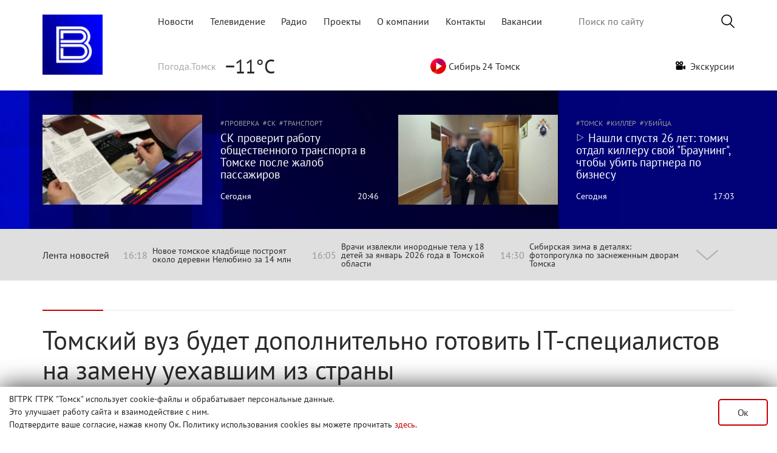

--- FILE ---
content_type: text/html; charset=utf-8
request_url: https://www.tvtomsk.ru/news/81684-tomskij-vuz-budet-dopolnitelno-gotovit-it-specialistov-na-zamenu-uehavshim-iz-strany.html
body_size: 17148
content:
<!DOCTYPE html>
<html lang="ru">
<head>
  <title>Томский вуз будет дополнительно готовить IT-специалистов на замену уехавшим из страны</title>
<meta name="charset" content="utf-8">
<meta name="title" content="Томский вуз будет дополнительно готовить IT-специалистов на замену уехавшим из страны">
<meta name="description" content="В ТУСУРе будут дополнительно готовить IT-специалистов на замену тем, кто уехал из России. Об этом сегодня на собрании Законодательной думы сообщил проректор по международному сотрудничеству вуза Геннадий Кобзев. По его словам, по разным оценкам, из страны выехали порядка 60 - 80 тысяч">
<meta name="keywords" content="ITспециалистов, ТУСУРе, планируют, готовить, замену, уехал, России, сегодня, собрании, Законодательной, сообщил, проректор, международному, сотрудничеству, Генналий, Кобзев, словам, страны, выехали, порядка">
<link rel="image_src" href="https://www.tvtomsk.ru/uploads/images/2022/11/24/social/ab0819cddecf14.jpg">
<meta name="article:published_time" content="2022-11-24T18:00:00+07:00">
<meta name="article:tag" content="образование, тусур, информационныетехнологии, IT, инновации">
<meta name="fb:app_id" content="215897702084851">
<meta name="news_keywords" content="образование, тусур, информационныетехнологии, IT, инновации">
<link rel="canonical" href="https://www.tvtomsk.ru/news/81684-tomskij-vuz-budet-dopolnitelno-gotovit-it-specialistov-na-zamenu-uehavshim-iz-strany.html">
<link rel="alternate" type="application/rss+xml" title="Вести-Томск - Новости Томска и области RSS" href="https://www.tvtomsk.ru/rss.xml">
<link rel="alternate" type="application/rss+xml" title="Вести-Томск - Новости Томска и области RSS Turbo" href="https://www.tvtomsk.ru/rssturbo.xml">
<link rel="alternate" type="application/rss+xml" title="Вести-Томск - Новости Томска и области RSS Dzen" href="https://www.tvtomsk.ru/rssdzen.xml">
<link rel="search" type="application/opensearchdescription+xml" title="Вести-Томск - Новости Томска и области" href="https://www.tvtomsk.ru/index.php?do=opensearch">
<link rel="preconnect" href="https://www.tvtomsk.ru/" fetchpriority="high">
<meta property="twitter:title" content="Томский вуз будет дополнительно готовить IT-специалистов на замену уехавшим из страны">
<meta property="twitter:url" content="https://www.tvtomsk.ru/news/81684-tomskij-vuz-budet-dopolnitelno-gotovit-it-specialistov-na-zamenu-uehavshim-iz-strany.html">
<meta property="twitter:card" content="summary_large_image">
<meta property="twitter:image" content="https://www.tvtomsk.ru/uploads/images/2022/11/24/social/ab0819cddecf14.jpg">
<meta property="twitter:description" content="В ТУСУРе будут дополнительно готовить IT-специалистов на замену тем, кто уехал из России. Об этом сегодня на собрании Законодательной думы сообщил проректор по международному сотрудничеству вуза Геннадий Кобзев. По его словам, по разным оценкам, из страны выехали порядка 60 - 80 тысяч">
<meta property="og:type" content="article">
<meta property="og:site_name" content="Вести-Томск - Новости Томска и области">
<meta property="og:title" content="Томский вуз будет дополнительно готовить IT-специалистов на замену уехавшим из страны">
<meta property="og:url" content="https://www.tvtomsk.ru/news/81684-tomskij-vuz-budet-dopolnitelno-gotovit-it-specialistov-na-zamenu-uehavshim-iz-strany.html">
<meta property="og:image" content="https://www.tvtomsk.ru/uploads/images/2022/11/24/social/ab0819cddecf14.jpg">
<meta property="og:locale" content="ru_RU">
<meta property="og:description" content="В ТУСУРе будут дополнительно готовить IT-специалистов на замену тем, кто уехал из России. Об этом сегодня на собрании Законодательной думы сообщил проректор по международному сотрудничеству вуза Геннадий Кобзев. По его словам, по разным оценкам, из страны выехали порядка 60 - 80 тысяч">

<script src="/engine/classes/js/jquery.js?v=xy939"></script>
<script src="/engine/classes/js/jqueryui.js?v=xy939" defer></script>
<script src="/engine/classes/js/dle_js.js?v=xy939" defer></script>
<script type="application/ld+json">{"@context":"https://schema.org","@graph":[{"@type":"BreadcrumbList","@context":"https://schema.org/","itemListElement":[{"@type":"ListItem","position":1,"item":{"@id":"https://www.tvtomsk.ru/","name":"tvtomsk.ru - Новости Томска и области"}},{"@type":"ListItem","position":2,"item":{"@id":"https://www.tvtomsk.ru/news/","name":"Новости"}},{"@type":"ListItem","position":3,"item":{"@id":"https://www.tvtomsk.ru/news/81684-tomskij-vuz-budet-dopolnitelno-gotovit-it-specialistov-na-zamenu-uehavshim-iz-strany.html","name":"Томский вуз будет дополнительно готовить IT-специалистов на замену уехавшим из страны"}}]}]}</script>
  <meta http-equiv="Content-Security-Policy" content="upgrade-insecure-requests" />
  
  <meta name="HandheldFriendly" content="true">
  <meta name="format-detection" content="telephone=no">
  <meta name="viewport" content="width=device-width, user-scalable=no, initial-scale=1, maximum-scale=1.0">
  <meta name="mobile-web-app-capable" content="yes">
  <meta name="apple-mobile-web-app-status-bar-style" content="default">

  <!-- <link rel="apple-touch-icon" sizes="180x180" href="/uploads/favicon/apple-touch-icon.png?v=zXr7NMrWPL">
  <link rel="icon" type="image/png" sizes="32x32" href="/uploads/favicon/favicon-32x32.png?v=zXr7NMrWPL">
  <link rel="icon" type="image/png" sizes="192x192" href="/uploads/favicon/android-chrome-192x192.png?v=zXr7NMrWPL">
  <link rel="icon" type="image/png" sizes="16x16" href="/uploads/favicon/favicon-16x16.png?v=zXr7NMrWPL">
  <link rel="manifest" href="/uploads/favicon/manifest.json?v=zXr7NMrWPL">
  <link rel="mask-icon" href="/uploads/favicon/safari-pinned-tab.svg?v=zXr7NMrWPL" color="#0048c4">
  <link rel="shortcut icon" href="/uploads/favicon/favicon.ico?v=zXr7NMrWPL">
  <meta name="msapplication-TileColor" content="#2b5797">
  <meta name="msapplication-TileImage" content="/uploads/favicon/mstile-144x144.png?v=zXr7NMrWPL">
  <meta name="msapplication-config" content="/uploads/favicon/browserconfig.xml?v=zXr7NMrWPL">
  <meta name="theme-color" content="#ffffff"> -->
  <link rel="apple-touch-icon" sizes="180x180" href="/uploads/favicons/apple-touch-icon.png">
  <link rel="icon" type="image/png" sizes="32x32" href="/uploads/favicons/favicon-32x32.png">
  <link rel="icon" type="image/png" sizes="16x16" href="/uploads/favicons/favicon-16x16.png">
  <link rel="manifest" href="/uploads/favicons/site.webmanifest">
  <link rel="mask-icon" href="/uploads/favicons/safari-pinned-tab.svg" color="#0c0c57">
  <meta name="apple-mobile-web-app-title" content="tvtomsk.ru">
  <meta name="application-name" content="tvtomsk.ru">
  <meta name="msapplication-TileColor" content="#0c0c57">
  <link rel="shortcut icon" href="/uploads/favicons/favicon.ico">
  <link rel="icon" href="/uploads/favicons/favicon.svg" type="image/svg+xml">
  <meta name="theme-color" content="#ffffff">

  <link href="/templates/Tvtomsk/css/bootstrap.min_new.css?3" type="text/css" rel="stylesheet">
  <script src="/templates/Tvtomsk/js/bootstrap-native.min.js" async></script>
  
  <style>
  @font-face {font-family: PT_Sans; src: url(/templates/Tvtomsk/fonts/PT_Sans-Web-Regular.ttf) format('truetype'); font-display: swap; font-weight: normal; font-style: normal;}
  @font-face {font-family: PT_Sans; src: url(/templates/Tvtomsk/fonts/PT_Sans-Web-Bold.ttf) format('truetype'); font-display: swap; font-weight: bold; font-style: normal;}
  @font-face {font-family: PT_Serif; src: url(/templates/Tvtomsk/fonts/PT_Serif-Web-Regular.ttf) format('truetype'); font-display: swap; font-weight: normal; font-style: normal;}
  </style>
  <link href="/templates/Tvtomsk/css/styles.min.css?203" type="text/css" rel="stylesheet">
  <script src="/templates/Tvtomsk/js/polyfills.js"></script>
  
  
  <script>
<!--
var dle_root       = '/';
var dle_admin      = '';
var dle_login_hash = '45eec99a5a2266dec3062e6a702ef0bf4eeaee90';
var dle_group      = 5;
var dle_skin       = 'Tvtomsk';
var dle_wysiwyg    = '-1';
var quick_wysiwyg  = '2';
var dle_min_search = '4';
var dle_act_lang   = ["Да", "Нет", "Ввод", "Отмена", "Сохранить", "Удалить", "Загрузка. Пожалуйста, подождите..."];
var menu_short     = 'Быстрое редактирование';
var menu_full      = 'Полное редактирование';
var menu_profile   = 'Просмотр профиля';
var menu_send      = 'Отправить сообщение';
var menu_uedit     = 'Админцентр';
var dle_info       = 'Информация';
var dle_confirm    = 'Подтверждение';
var dle_prompt     = 'Ввод информации';
var dle_req_field  = ["Заполните поле с именем", "Заполните поле с сообщением", "Заполните поле с темой сообщения"];
var dle_del_agree  = 'Вы действительно хотите удалить? Данное действие невозможно будет отменить';
var dle_spam_agree = 'Вы действительно хотите отметить пользователя как спамера? Это приведёт к удалению всех его комментариев';
var dle_c_title    = 'Отправка жалобы';
var dle_complaint  = 'Укажите текст Вашей жалобы для администрации:';
var dle_mail       = 'Ваш e-mail:';
var dle_big_text   = 'Выделен слишком большой участок текста.';
var dle_orfo_title = 'Укажите комментарий для администрации к найденной ошибке на странице:';
var dle_p_send     = 'Отправить';
var dle_p_send_ok  = 'Уведомление успешно отправлено';
var dle_save_ok    = 'Изменения успешно сохранены. Обновить страницу?';
var dle_reply_title= 'Ответ на комментарий';
var dle_tree_comm  = '0';
var dle_del_news   = 'Удалить статью';
var dle_sub_agree  = 'Вы действительно хотите подписаться на комментарии к данной публикации?';
var dle_unsub_agree  = 'Вы действительно хотите отписаться от комментариев к данной публикации?';
var dle_captcha_type  = '0';
var dle_share_interesting  = ["Поделиться ссылкой на выделенный текст", "Twitter", "Facebook", "Вконтакте", "Прямая ссылка:", "Нажмите правой клавишей мыши и выберите «Копировать ссылку»"];
var DLEPlayerLang     = {prev: 'Предыдущий',next: 'Следующий',play: 'Воспроизвести',pause: 'Пауза',mute: 'Выключить звук', unmute: 'Включить звук', settings: 'Настройки', enterFullscreen: 'На полный экран', exitFullscreen: 'Выключить полноэкранный режим', speed: 'Скорость', normal: 'Обычная', quality: 'Качество', pip: 'Режим PiP'};
var DLEGalleryLang    = {CLOSE: 'Закрыть (Esc)', NEXT: 'Следующее изображение', PREV: 'Предыдущее изображение', ERROR: 'Внимание! Обнаружена ошибка', IMAGE_ERROR: 'Не удалось загрузить изображение', TOGGLE_SLIDESHOW: 'Просмотр слайдшоу',TOGGLE_FULLSCREEN: 'Полноэкранный режим', TOGGLE_THUMBS: 'Включить / Выключить уменьшенные копии', ITERATEZOOM: 'Увеличить / Уменьшить', DOWNLOAD: 'Скачать изображение' };
var DLEGalleryMode    = 1;
var DLELazyMode       = 0;
var allow_dle_delete_news   = false;

jQuery(function($){
					setTimeout(function() {
						$.get(dle_root + "engine/ajax/controller.php?mod=adminfunction", { 'id': '81684', action: 'newsread', user_hash: dle_login_hash });
					}, 1000);
});
//-->
</script>
  <script src="/templates/Tvtomsk/js/vue.min.js?v=2611"></script>
  <script src="/templates/Tvtomsk/js/v-img.min.js"></script>
  
  
  
  <script src="/templates/Tvtomsk/js/script.min.js?32"></script>

  <meta name="yandex-verification" content="1ccc8a0c681dc21e" />
  <script>window.yaContextCb=window.yaContextCb||[]</script>
  <script src="https://yandex.ru/ads/system/context.js" async></script>
  <script async src="https://jsn.24smi.net/smi.js"></script>
  <!-- Top.Mail.Ru counter -->
  <script type="text/javascript">
  var _tmr = window._tmr || (window._tmr = []);
  _tmr.push({id: "3572964", type: "pageView", start: (new Date()).getTime()});
  (function (d, w, id) {
    if (d.getElementById(id)) return;
    var ts = d.createElement("script"); ts.type = "text/javascript"; ts.async = true; ts.id = id;
    ts.src = "https://top-fwz1.mail.ru/js/code.js";
    var f = function () {var s = d.getElementsByTagName("script")[0]; s.parentNode.insertBefore(ts, s);};
    if (w.opera == "[object Opera]") { d.addEventListener("DOMContentLoaded", f, false); } else { f(); }
  })(document, window, "tmr-code");
  </script>
  <noscript><div><img src="https://top-fwz1.mail.ru/counter?id=3572964;js=na" style="position:absolute;left:-9999px;" alt="Top.Mail.Ru" /></div></noscript>
  <!-- /Top.Mail.Ru counter -->
  <script async src="https://stat.sputnik.ru/cnt.js"></script>
  <meta name="sputnik-verification" content="950ritqukU3UKVeH"/>
  <!-- Top100 (Kraken) Counter -->
  <script>
    (function (w, d, c) {
    (w[c] = w[c] || []).push(function() {
        var options = {
            project: 2644647,
        };
        try {
            w.top100Counter = new top100(options);
        } catch(e) { }
    });
    var n = d.getElementsByTagName("script")[0],
    s = d.createElement("script"),
    f = function () { n.parentNode.insertBefore(s, n); };
    s.type = "text/javascript";
    s.async = true;
    s.src =
    (d.location.protocol == "https:" ? "https:" : "http:") +
    "//st.top100.ru/top100/top100.js";

    if (w.opera == "[object Opera]") {
    d.addEventListener("DOMContentLoaded", f, false);
  } else { f(); }
  })(window, document, "_top100q");
  </script>
  <noscript>
  <img src="//counter.rambler.ru/top100.cnt?pid=2644647" alt="Топ-100" />
  </noscript>
  <!-- END Top100 (Kraken) Counter -->
</head>
<body>
  <div id="adfox_17549109276292584"></div>
  <script type="application/ld+json">
    {
    "@context": "https://schema.org",
    "@type": "Person",
    "name": "ГТРК «Томск»",
    "url": "https://www.tvtomsk.ru/",
    "sameAs": [
    "https://vk.com/gtrktomsk",
    "https://rutube.ru/channel/26250029",
    "https://www.youtube.com/gtrktomsk",
    "https://t.me/gtrktomsk",
    "https://dzen.ru/tvtomsk.ru"
    ]
    }
  </script>

  <div style="z-index: 110;display:none!important;" id="tgb" class="tgb d-none flex-column w-100 mx-auto position-fixed fixed-bottom justify-content-center">
    <div class="mw1140 w-100 mx-auto position-relative">
      <button type="button" class="close position-absolute"><span>×</span></button>
      <a href="https://www.tvtomsk.ru/12months.html" about="_blank"><img src="/uploads/images/main/web_banner_selfi_.png" class="w-100 h-100"></a>
    </div>
  </div>
  <!-- <div style="z-index: 110;" id="tgb" class="tgb d-none flex-column w-100 mx-auto position-fixed fixed-bottom justify-content-center">
    <div class="mw1140 w-100 mx-auto position-relative">
      <button type="button" class="close position-absolute"><span>×</span></button>
      <a href="https://t.me/gtrktomsk" about="_blank"><img src="/uploads/images/main/web_banner_tg.svg" class="w-100 h-100"></a>
    </div>
  </div> -->
  <div class="page">
    
    
    
    
    
    
    <!-- Header -->
    <div class="content">
      <header class="row mw1140 mx-auto mb-4 mt-0 mt-lg-4 p-0">
        <nav class="navbar navbar-light p-0" style="width:100%">
          <div>
            <a href="/" class="p-0 m-0 col-2">
              <img src="/templates/Tvtomsk/images/VESTI-Avatar.png" alt="tvtomsk logo" class="tvtomsk_logo">
            </a>
          </div>
          <div class="d-block d-lg-none">
            <a class="search-btn-main navbar-toggler" href="/index.php?do=search">
              <span class="search-icon"></span>
            </a>
            <button class="navbar-toggler" type="button" data-toggle="collapse" data-target="#navbar2" aria-controls="navbar2" aria-expanded="false" aria-label="Toggle navigation">
              <span class="navbar-toggler-icon"></span>
            </button>
          </div>
      
          <div class="navbar col-10 p-0 flex-column justify-content-between d-lg-flex d-none" id="navbar1">
            <div class="d-flex justify-content-between align-items-center m-0" style="width: 100%;">
              <div class="topmenu col-xl-8 col-lg-8 p-0">
                <ul class="d-flex justify-content-between navbar-nav flex-row">
                  <li class="nav-item"><a href="/" class="text-decoration-none ">Новости</a></li>
                  <li class="nav-item"><a href="/tv.html" class="text-decoration-none ">Телевидение</a></li>
                  <li class="nav-item"><a href="/radio.html" class="text-decoration-none ">Радио</a></li>
                  <li class="nav-item"><a href="/projects.html" class="text-decoration-none ">Проекты</a></li>
                  <li class="nav-item"><a href="/about.html" class="text-decoration-none ">О компании</a></li>
                  <li class="nav-item"><a href="/contact.html" class="text-decoration-none ">Контакты</a></li>
                  <li class="nav-item"><a href="/vacancy.html" class="text-decoration-none ">Вакансии</a></li>
                </ul>
              </div>
              <div class="search-bar col-xl-4 col-lg-4 p-0">
                <form class="droptopbar" id="q_search" method="post">
                  <div class="wrp">
                    <div class="q_search d-flex align-items-center justify-content-end">
                      <input id="story" name="story" placeholder="Поиск по сайту" type="search">
                      <button class="btn btn_border search-button m-0 p-0" type="submit" title="Найти"><img src="/templates/Tvtomsk/images/search-icon.png" alt="Искать"></button>
                    </div>
                  </div>
                  <input type="hidden" name="do" value="search">
                  <input type="hidden" name="subaction" value="search">
                </form>
              </div>
            </div>
            <div class="d-flex justify-content-between align-items-center mt-4" style="width: 100%">
              <div class="yandex-weather pb-3 pb-lg-0">
    <div class="yandex-label desctop">Погода.Томск</div>
    <!--<img src="http://dev.tvtomsk.ru/templates/Tvtomsk/images/weather.svg" class="desctop" alt="">-->
    <div class="yandex-temp">−11°C</div>
</div>
<div class="yandex-traffic pb-3 pb-lg-0 d-none">
	<a href="https://yandex.ru/maps/67/tomsk/?l=trf" target="_blank" style="text-decoration: none!important;"><div class="yandex-label">Яндекс.Пробки</div></a>
    <div class='gr'></div><div id='level' style='color:#4aad3a'>1</div>
</div>
<!--<div class="yandex-traffic pb-3 pb-lg-0">
	<a href="/tags/коронавирус/" style="text-decoration: none!important;" class="d-flex align-items-center"><div class="yandex-label">Коронавирус</div><img src="/templates/Tvtomsk/images/coronavirus_02.png"></a>
</div>-->
<div class="yandex-traffic pb-3 pb-lg-0 d-none">
	<div class="d-flex align-items-center" onclick="videoapp.playVideo('https://vk.com/video_ext.php?oid=-39787587&id=456243506&hash=f664cec3868646d3')" style="cursor:pointer"><img src="/templates/Tvtomsk/images/radio_online.png">&nbsp;Парад победы</div>
</div>
<div class="yandex-traffic pb-3 pb-lg-0">
	<div class="d-flex align-items-center" onclick="videoapp.playVideo('https://vk.com/video_ext.php?oid=-39787587&id=456242075&hash=2538d6664c8d7a64')" style="cursor:pointer"><img src="/templates/Tvtomsk/images/playSibir.svg" width="26" height="26">&nbsp;Сибирь 24 Томск</div>
</div>
<div class="yandex-traffic pb-3 pb-lg-0 text-decoration-none">
	<a class="exa text-decoration-none" href="/excursion.html"><img src="/templates/Tvtomsk/images/excursion/video-camera.png" width="16" height="14">&nbsp;&nbsp;Экскурсии</a>
</div>
<!--<a class="your-news small mr-3" style="width:160px;background-color:#c40000;color:#fff;font-family:'PT_Sans';font-size:16px;text-decoration:none!important;" href="/tags/новыйгод/" target="_blank" rel="noopener external">НОВЫЙ ГОД</a>-->
<!--<div class="yandex-traffic pb-3 pb-lg-0">
	<div class="d-flex align-items-center" onclick="videoapp.playVideo('https://youtu.be/VJM-ieAgRP0')" style="cursor:pointer"><img src="/templates/Tvtomsk/images/radio_online.png">&nbsp;пл.Новособорная</div>
</div>-->
<!--<div class="yandex-traffic pb-3 pb-lg-0">
	<div class="d-flex align-items-center" onclick="videoapp.playVideo('https://youtu.be/9kgw8yMvoH8')" style="cursor:pointer"><img src="/templates/Tvtomsk/images/radio_online.png">&nbsp;пл.Новособорная</div>
</div>--><!--<a class="your-news small" style="width: 170px; background-color: #00a367; color: #fff; font-family: 'PT_Sans';" href="https://www.tvtomsk.ru/news/102046-simvol-prazdnika-gde-v-tomske-kupit-elku.html">КАРТА ЕЛОЧНЫХ БАЗАРОВ</a>-->
<!--<div class="currency">
    <div class="currency-label desctop d-none">Курс валют</div>
    <div class="kurs"><p><span class='downvaluta'></span>USD 76.03</p><p><span class='downvaluta'></span>EUR 90.98</p></div>
</div>-->
<!--<div class="yandex-traffic pb-3 pb-lg-0">
    <a href="https://www.tvtomsk.ru/news/105014-ledohod-2025-na-tomi-gde-smotret-onlajn-transljaciju-v-formate-hd.html" target="_blank" style="text-decoration: none!important;"><div class="d-flex align-items-center" style="cursor:pointer"><img src="/templates/Tvtomsk/images/radio_online.png">&nbsp;Ледоход-2025</div></a>
	<div class="d-flex align-items-center" onclick="videoapp.playVideo('https://vk.com/video_ext.php?oid=-39787587&id=456243273&hash=dca9f48156424362')" style="cursor:pointer"><img src="/templates/Tvtomsk/images/radio_online.png">&nbsp;Ледоход-2025</div>
</div>-->
            </div>
          </div>

          <div id="navbar2" class="collapse">
            <ul class="d-flex justify-content-between navbar-nav p-3">
              <li class="nav-item p-2"><a href="/" class="text-decoration-none ">Новости</a></li>
              <li class="nav-item p-2"><a href="/tv.html" class="text-decoration-none ">Телевидение</a></li>
              <li class="nav-item p-2"><a href="/radio.html" class="text-decoration-none ">Радио</a></li>
              <li class="nav-item p-2"><a href="/projects.html" class="text-decoration-none ">Проекты</a></li>
              <li class="nav-item p-2"><a href="/about.html" class="text-decoration-none ">О компании</a></li>
              <li class="nav-item p-2"><a href="/contact.html" class="text-decoration-none ">Контакты</a></li>
            </ul>
            <div class="d-none d-lg-flex justify-content-between flex-column flex-lg-row p-4 p-lg-0" style="width: 100%">
              <div class="yandex-weather pb-3 pb-lg-0">
    <div class="yandex-label desctop">Погода.Томск</div>
    <!--<img src="http://dev.tvtomsk.ru/templates/Tvtomsk/images/weather.svg" class="desctop" alt="">-->
    <div class="yandex-temp">−11°C</div>
</div>
<div class="yandex-traffic pb-3 pb-lg-0 d-none">
	<a href="https://yandex.ru/maps/67/tomsk/?l=trf" target="_blank" style="text-decoration: none!important;"><div class="yandex-label">Яндекс.Пробки</div></a>
    <div class='gr'></div><div id='level' style='color:#4aad3a'>1</div>
</div>
<!--<div class="yandex-traffic pb-3 pb-lg-0">
	<a href="/tags/коронавирус/" style="text-decoration: none!important;" class="d-flex align-items-center"><div class="yandex-label">Коронавирус</div><img src="/templates/Tvtomsk/images/coronavirus_02.png"></a>
</div>-->
<div class="yandex-traffic pb-3 pb-lg-0 d-none">
	<div class="d-flex align-items-center" onclick="videoapp.playVideo('https://vk.com/video_ext.php?oid=-39787587&id=456243506&hash=f664cec3868646d3')" style="cursor:pointer"><img src="/templates/Tvtomsk/images/radio_online.png">&nbsp;Парад победы</div>
</div>
<div class="yandex-traffic pb-3 pb-lg-0">
	<div class="d-flex align-items-center" onclick="videoapp.playVideo('https://vk.com/video_ext.php?oid=-39787587&id=456242075&hash=2538d6664c8d7a64')" style="cursor:pointer"><img src="/templates/Tvtomsk/images/playSibir.svg" width="26" height="26">&nbsp;Сибирь 24 Томск</div>
</div>
<div class="yandex-traffic pb-3 pb-lg-0 text-decoration-none">
	<a class="exa text-decoration-none" href="/excursion.html"><img src="/templates/Tvtomsk/images/excursion/video-camera.png" width="16" height="14">&nbsp;&nbsp;Экскурсии</a>
</div>
<!--<a class="your-news small mr-3" style="width:160px;background-color:#c40000;color:#fff;font-family:'PT_Sans';font-size:16px;text-decoration:none!important;" href="/tags/новыйгод/" target="_blank" rel="noopener external">НОВЫЙ ГОД</a>-->
<!--<div class="yandex-traffic pb-3 pb-lg-0">
	<div class="d-flex align-items-center" onclick="videoapp.playVideo('https://youtu.be/VJM-ieAgRP0')" style="cursor:pointer"><img src="/templates/Tvtomsk/images/radio_online.png">&nbsp;пл.Новособорная</div>
</div>-->
<!--<div class="yandex-traffic pb-3 pb-lg-0">
	<div class="d-flex align-items-center" onclick="videoapp.playVideo('https://youtu.be/9kgw8yMvoH8')" style="cursor:pointer"><img src="/templates/Tvtomsk/images/radio_online.png">&nbsp;пл.Новособорная</div>
</div>--><!--<a class="your-news small" style="width: 170px; background-color: #00a367; color: #fff; font-family: 'PT_Sans';" href="https://www.tvtomsk.ru/news/102046-simvol-prazdnika-gde-v-tomske-kupit-elku.html">КАРТА ЕЛОЧНЫХ БАЗАРОВ</a>-->
<!--<div class="currency">
    <div class="currency-label desctop d-none">Курс валют</div>
    <div class="kurs"><p><span class='downvaluta'></span>USD 76.03</p><p><span class='downvaluta'></span>EUR 90.98</p></div>
</div>-->
<!--<div class="yandex-traffic pb-3 pb-lg-0">
    <a href="https://www.tvtomsk.ru/news/105014-ledohod-2025-na-tomi-gde-smotret-onlajn-transljaciju-v-formate-hd.html" target="_blank" style="text-decoration: none!important;"><div class="d-flex align-items-center" style="cursor:pointer"><img src="/templates/Tvtomsk/images/radio_online.png">&nbsp;Ледоход-2025</div></a>
	<div class="d-flex align-items-center" onclick="videoapp.playVideo('https://vk.com/video_ext.php?oid=-39787587&id=456243273&hash=dca9f48156424362')" style="cursor:pointer"><img src="/templates/Tvtomsk/images/radio_online.png">&nbsp;Ледоход-2025</div>
</div>-->
            </div>
            <div class="px-4 copyr">
              <p class="pb-2">«Государственный Интернет-Канал «Россия». 2001-2018.
                  Свидетельство о регистрации Эл №ФС 77-59166 от 22.08.2014 выдано Федеральной службой по надзору в сфере связи, информационных технологий и массовых коммуникаций.
                  Учредитель Федеральное государственное унитарное предприятие
                  «Всероссийская государственная телевизионная и радиовещательная компания».</p>
              <p class="pb-2">Главный редактор Панина Елена Валерьевна (г. Москва), старший редактор ГТРК «Томск» - Кошкарова Мария Николаевна.
                  Email редакции: vesti.gtrktomsk@gmail.com, Телефон редакции: 8 (3822) 60 24 40
                  Для детей старше 16 лет</p>
              <p>Все права на материалы, опубликованные на сайте защищены в соответствии с российским и международным законодательством об интеллектуальной собственности. Любое использование текстовых, фото, аудио и видеоматериалов возможно только с согласия правообладателя (ВГТРК).</p>
            </div>
          </div>
        </nav>
      </header>
    </div>
    <div class="conten mw1140 mx-auto mb-4">
      <!-- <div id="adfox_158617613308786659" class="mx-auto"></div> -->
    </div>
    
    
      
        
          <div class="content dark-gradient py-4 d-none d-lg-block" v-once>
  <div id="head-news">
    <div class="more-news row mw1140 mx-auto">
          <div class="new col-12 col-xl-6 py-3 d-flex flex-column flex-sm-row more-one-news pr-3 pl-3 pr-xl-3 pl-xl-0  ">
                <a href="/news/112282-sk-proverit-rabotu-obschestvennogo-transporta-v-tomske-posle-zhalob-passazhirov.html">
          <picture class="more-one-news-img">
            <source type="image/webp" srcset="/uploads/images/2026/01/30/thumbs/de296f03d04fdd.webp">
            <source type="image/jpeg" srcset="/uploads/images/2026/01/30/thumbs/de296f03d04fdd.jpeg">
            <img src="/uploads/images/2026/01/30/thumbs/de296f03d04fdd.jpeg" alt="">
          </picture>
        </a>
                <div class="more-one-news-info">
                  <div class="more-one-news-tags">
                      <a href="/tags/проверка/" class="news-tag">проверка</a>
                      <a href="/tags/СК/" class="news-tag">СК</a>
                      <a href="/tags/транспорт/" class="news-tag">транспорт</a>
                    </div>
                  <div class="news-title">
                        <a href="/news/112282-sk-proverit-rabotu-obschestvennogo-transporta-v-tomske-posle-zhalob-passazhirov.html"><span>СК проверит работу общественного транспорта в Томске после жалоб пассажиров</span></a>
          </div>
          <div class="news-date">
            <div class="news-date1"><a href="/2026/01/30/">Сегодня</a></div>
            <div class="news-date2">20:46</div>
          </div>
        </div>
      </div>

      <div class="new col-12 col-xl-6 py-3 d-flex flex-column flex-sm-row more-one-news pr-3 pl-3 pl-xl-3 pr-xl-0  ">
                <a href="/news/112274-nashli-spustja-26-let-tomich-otdal-killeru-svoj-brauning-chtoby-ubit-partnera-po-biznesu.html">
          <picture class="more-one-news-img">
            <source type="image/webp" srcset="/uploads/images/2026/01/30/thumbs/80ab5dbdcf4ee2.webp">
            <source type="image/png" srcset="/uploads/images/2026/01/30/thumbs/80ab5dbdcf4ee2.png">
            <img src="/uploads/images/2026/01/30/thumbs/80ab5dbdcf4ee2.png" alt="">
          </picture>
        </a>
                <div class="more-one-news-info">
                  <div class="more-one-news-tags">
                      <a href="tags/Томск/" class="news-tag">Томск</a>
                      <a href="tags/киллер/" class="news-tag">киллер</a>
                      <a href="tags/убийца/" class="news-tag">убийца</a>
                      <a href="tags/Томская область/" class="news-tag">Томская область</a>
                      <a href="tags/преступник/" class="news-tag">преступник</a>
                      <a href="tags/СК/" class="news-tag">СК</a>
                      <a href="tags/прокуратура/" class="news-tag">прокуратура</a>
                    </div>
                  <div class="news-title">
                        <div class="video-play" @click="playVideo('https://vk.com/video_ext.php?oid=-49878783&amp;id=456257078&amp;hash=f4310d1d33e45de8')"></div>
                        <a href="/news/112274-nashli-spustja-26-let-tomich-otdal-killeru-svoj-brauning-chtoby-ubit-partnera-po-biznesu.html"><span>Нашли спустя 26 лет: томич отдал киллеру свой "Браунинг", чтобы убить партнера по бизнесу</span></a>
          </div>
          <div class="news-date">
            <div class="news-date1"><a href="/2026/01/30/">Сегодня</a></div>
            <div class="news-date2">17:03</div>
          </div>
        </div>
      </div>

    </div>
  </div>
</div>

<script>
if( window.innerWidth > 991 ) {
  document.querySelectorAll('.more-news .more-one-news:not(.text) .news-title span').forEach(function(currentValue) {
    font_size_determination(currentValue, 87, 263, 25);
    currentValue.parentElement.parentElement.parentElement.parentElement.classList.remove('new');
  });
  document.querySelectorAll('.more-news .more-one-news.text .news-title span').forEach(function(currentValue) {
    font_size_determination(currentValue, 87, 555, 25);
    currentValue.parentElement.parentElement.parentElement.parentElement.classList.remove('new');
  });
}

new Vue({
  el: '#head-news',
  methods: {
    playVideo: function(link) {
      videoapp.playVideo(link);
    },
    openPhotos: function(photosStr, mainImg) {
      // videoapp.openPhotos(photosStr, mainImg);
      videoapp.openPhotos({photosStr, mainImg, index: 0});
    },
    openOffer: function() {
      videoapp.openOffer();
    },
    playRadio: function(radio) {
      playRadio(radio);
    }
  }
});
</script>
          <div id="lenta" class="mx-auto w-100">
            <div :class="['lenta-wrapper mw1140 w-100 mx-auto', updown_flag ? 'open' : '']" v-cloak>
              <div :class="['lenta-body m-0 d-flex align-items-center justify-content-between']">
                <span class="lenta-title" @click="updown">Лента новостей</span>
                <div class="d-flex justify-content-between lenta-3news">
                  <div class="d-none d-sm-flex align-items-center lenta-header-small-news" v-if="news.length"><span class="lenta-time pr-2">{{ news[0][1][0].date2 }}</span><a :href="news[0][1][0].url">{{ news[0][1][0].title }}</a></div>
                  <div class="d-none d-md-flex align-items-center lenta-header-small-news" v-if="news.length"><span class="lenta-time pr-2">{{ ( news[0][1][1] ) ? news[0][1][1].date2 : news[1][1][0].date2 }}</span><a :href="( news[0][1][1] ) ? news[0][1][1].url : news[1][1][0].url">{{ ( news[0][1][1] ) ? news[0][1][1].title : news[1][1][0].title }}</a></div>
                  <div class="d-none d-lg-flex align-items-center lenta-header-small-news" v-if="news.length"><span class="lenta-time pr-2">{{ ( news[0][1][2] ) ? news[0][1][2].date2 : news[1][1][1].date2 }}</span><a :href="( news[0][1][2] ) ? news[0][1][2].url : news[1][1][1].url">{{ ( news[0][1][2] ) ? news[0][1][2].title : news[1][1][1].title }}</a></div>
                </div>
                <div class="d-flex justify-content-center" style="width: 90px;">
                  <div :class="['updown', updown_flag ? '' : 'down']" @click="updown" :title="updown_flag ? 'Свернуть' : 'Развернуть'" :style="{height: !updown_flag ? '' : '30px'}"></div>
                </div>
              </div>
              <div class="lenta-list" v-if="updown_flag">
                <div class="lenta-date-box" v-for="n in news">
                  <div class="lenta-date-title p-3"><strong>{{ n[0] | datetitle }}</strong></div>
                  <div class="lenta-day-box">
                    <div v-for="ln in n[1]" :class="['lenta-item py-2 overflow-hidden d-flex', ln.bignews == '1' ? 'bold' : '']" :style="{background: ln.color}">
                      <div class="lenta-time">{{ ln.date2 }}</div>
                      <div class="lenta-news-title pl-2"><a :href="ln.url">{{ ln.title }}</a></div>
                    </div>
                  </div>
                </div>
                <div class="bottom_lenta d-flex flex-column align-items-center">
                  <img src="/templates/Tvtomsk/images/rolling.svg" v-if="!scrollLenta">
                  <button type="button" class="lenta-more my-3" @click="loadNews(60)" :disabled="!scrollLenta">Больше новостей</button>
                </div>
              </div>
            </div>
          </div>
          
        
      
      


      
      <div id='dle-content'>
<script src="/templates/Tvtomsk/js/histories.min.js"></script>
<div class="content fullnews">
  <article class="fullstory mw1140 mx-auto overflow-hidden" id="id81684">
    
    <div class="red-grey-line mt-0 mt-lg-5 mb-4"><div class="red-line"></div></div>
    <h1 class="news-fulltitle mb-4">Томский вуз будет дополнительно готовить IT-специалистов на замену уехавшим из страны</h1>
    
    <div class="date-social d-flex justify-content-between mb-4">
      <div class="date-news">24.11.2022, 18:00<div><strong>tvtomsk.ru</strong></div></div>
      <div class="repost-news1">Поделиться: 
        <!-- <div class="twitter_gray" onclick="window.open('https://twitter.com/intent/tweet?text='+document.title+'&amp;url='+window.location, '', 'width=600,height=400');"></div> -->
        <!-- <div class="facebook_gray" onclick="window.open('https://facebook.com/sharer.php?src=sp&u='+window.location, '', 'width=800,height=600');"></div> -->
        <div class="vk_gray" onclick="window.open('https://vk.com/share.php?url='+window.location, '', 'width=600,height=600');"></div>
      </div>
    </div>
    
    <div class="image-news">
      
      <picture>
        <source type="image/webp" srcset="/uploads/images/2022/11/24/ab0819cddecf14.webp">
        <img src="/uploads/images/2022/11/24/ab0819cddecf14.jpg" alt="" >
      </picture>
    </div>
    

    <div class="full-text-cont">
      
      
      <div class="tags-news mt-2 mt-md-5"><a href="https://www.tvtomsk.ru/tags/%D0%BE%D0%B1%D1%80%D0%B0%D0%B7%D0%BE%D0%B2%D0%B0%D0%BD%D0%B8%D0%B5/">образование</a><a href="https://www.tvtomsk.ru/tags/%D1%82%D1%83%D1%81%D1%83%D1%80/">тусур</a><a href="https://www.tvtomsk.ru/tags/%D0%B8%D0%BD%D1%84%D0%BE%D1%80%D0%BC%D0%B0%D1%86%D0%B8%D0%BE%D0%BD%D0%BD%D1%8B%D0%B5%D1%82%D0%B5%D1%85%D0%BD%D0%BE%D0%BB%D0%BE%D0%B3%D0%B8%D0%B8/">информационныетехнологии</a><a href="https://www.tvtomsk.ru/tags/it/">IT</a><a href="https://www.tvtomsk.ru/tags/%D0%B8%D0%BD%D0%BD%D0%BE%D0%B2%D0%B0%D1%86%D0%B8%D0%B8/">инновации</a></div>
      
      <div class="separator"></div>
      
      <div class="full-text mt-2 mt-md-4 mb-3">
        <p>В ТУСУРе будут дополнительно готовить IT-специалистов на замену тем, кто уехал из России. Об этом сегодня на собрании Законодательной думы сообщил проректор по международному сотрудничеству вуза Геннадий Кобзев. По его словам, по разным оценкам, из страны выехали порядка 60 - 80 тысяч IT-специалистов, в том числе, они уехали и из Томской области. </p>
<div class="tquote"><img class="tquote-img" src="/templates/Tvtomsk/images/tquote.png" alt="">
<div class="tquote-cont">
<div class="tquote-text"><i>«В рамках одного из стратегических проектов мы создали международную цифровую академию &lt;...&gt;. Также мы создали программу профессиональной переподготовки. В течение девяти месяцев обучающиеся смогут получить вторую специальность в области информационных технологий»,</i></div>
<div class="tquote-author">– рассказал Геннадий Кобзев.</div>
</div>
</div>
<p>Он также рассказал, что при содействии ТУСУРа в этом году открылось 16 инновационных компаний.</p>
<div class="tquote"><img class="tquote-img" src="/templates/Tvtomsk/images/tquote.png" alt="">
<div class="tquote-cont">
<div class="tquote-text"><i>«Ориентир - примерно 50 компаний в год. И практически все это - высокотехнологичные компании, которые, как воздух, сейчас необходимы нашей экономике»,</i></div>
<div class="tquote-author">– добавил Геннадий Кобзев.</div>
</div>
</div>
<p>Кроме того, он сообщил, что ТУСУР планирует открыть в Томске центр микроэлектроники. Такой центр должен расположиться на Московском тракте. </p>
      </div>
      <div class="reposts d-none d-xl-block">
        <div class="repost_vk" onclick="window.open('https://vk.com/share.php?url='+window.location, '', 'width=600,height=600');"></div>
        <div class="repost_ok" onclick="window.open('https://connect.ok.ru/dk?st.cmd=WidgetSharePreview&amp;st.shareUrl='+window.location, '', 'width=800,height=500');"></div>
        <!-- <div class="repost_fb" onclick="window.open('https://facebook.com/sharer.php?src=sp&u='+window.location, '', 'width=800,height=600');"></div> -->
        <!-- <div class="repost_tw" onclick="window.open('https://twitter.com/intent/tweet?text='+document.title+'&amp;url='+window.location, '', 'width=600,height=400');"></div> -->
      </div>
      
      <div class="copyright-full mb-4">© При полном или частичном использовании материалов в интернете и печатных СМИ ссылка на tvtomsk.ru обязательна. Отсутствие ссылки, либо ссылка на иной источник (Вести-Томск, ГТРК "Томск" и др.) является нарушением прав на интеллектуальную собственность.</div>
      <div class="find-error mb-4">Нашли в тексте ошибку? Выделите её, нажмите Ctrl + Enter</div>
      <a class="your-news small d-block flashl mr-3 mb-3" href="https://www.tvtomsk.ru/vacancy.html">ВАКАНСИЯ</a>
      <style>
        .flashl {
          background: #ff0000;
          animation: flash 1s infinite;
          animation-timing-function: ease-in;
        }
        @keyframes flash {
          0% { background: #ff0000; }
          50% { background: #c94a4a; }
          100% { background: #ff0000; }
        }
        .flashl:hover {
          color: #FFFFFF;
        }
      </style>
      <div class="your-news small mr-3 mb-3" onclick="videoapp.openOffer();">ПРЕДЛОЖИТЬ НОВОСТЬ</div>
      <!-- <a class="your-news small mr-3 mb-3" style="width:260px;background-color:#00a367;color:#fff;font-family:'PT_Sans';text-decoration:none!important;" href="/news/85706-grafik-otkljuchenija-gorjachej-vody-v-tomske-na-leto-2023-goda.html" target="_blank" rel="noopener external">ГРАФИК ОТКЛЮЧЕНИЯ ГОРЯЧЕЙ ВОДЫ 2023</a> -->
      <!-- <a class="wapp mr-3" href="https://api.whatsapp.com/send?phone=79039154210" target="_blank">
        <img src="/templates/Tvtomsk/images/whatsapp.svg" width="23"><span>WhatsApp для ваших новостей +7 903 915 42 10</span>
      </a> -->
      <a class="wapp" href="https://t.me/gtrktomsk" target="_blank">
        <img src="/templates/Tvtomsk/images/telegram_logo.svg" width="23" class="mr-1"><span>Читайте и смотрите нас в Telegram!</span>
      </a>
      
      <div id="news-id" class="d-none">81684</div>
      <div id="category-id" class="d-none">9</div>
      
      <!-- <a href="/news/73116-prjamaja-linija-s-gubernatorom-tomskoj-oblasti-projdet-21-dekabrja.html" class="w-100 mw1140 d-block">
        <img src="/uploads/images/main/GuberLine.jpg" alt="" class="w-100 mt-5">
      </a> -->
      <div id="24smi-box" class="mb-3 pb-3 float-left">
        <div class="smi24__informer smi24__auto" data-smi-blockid="31188"></div>
        <div class="smi24__informer smi24__auto" data-smi-blockid="31187"></div>
        <script>(window.smiq = window.smiq || []).push({});</script>
      </div>
    </div>

    <div id="historyin81684" class="historyin mt-5">
    <div class="histories">
  <div class="histories-control">
    <div class="top-lines">
      <div class="top-line" style="width: 20%;">
        <div class="top-front-line"></div>
        <div class="top-back-line"></div>
      </div>
      <div class="top-line" style="width: 20%;">
        <div class="top-front-line"></div>
        <div class="top-back-line"></div>
      </div>
      <div class="top-line" style="width: 20%;">
        <div class="top-front-line"></div>
        <div class="top-back-line"></div>
      </div>
      <div class="top-line" style="width: 20%;">
        <div class="top-front-line"></div>
        <div class="top-back-line"></div>
      </div>
      <div class="top-line" style="width: 20%;">
        <div class="top-front-line"></div>
        <div class="top-back-line"></div>
      </div>
    </div>
    <div class="history-left"></div>
    <div class="history-right"></div>
  </div>
  <div class="histories-wrapper">
    <div class="history">
      <div class="history-content">
        <a href="/news/111203-ohota-na-korrupcionerov-kak-tomskie-prokurory-nahodjat-i-nakazyvajut-vzjatochnikov-v-tomskoj-oblasti.html" target="_blank">
          <div class="black-gradient"></div>
          <div class="news-title">Охота на коррупционеров: как томские прокуроры находят и наказывают взяточников в Томской области</div>
          <img src="/uploads/images/2025/12/09/thumbs/4907143e8b9777.jpg" data-image="/uploads/images/2025/12/09/thumbs/4907143e8b9777.webp">
        </a>
      </div>
      <div class="history-content">
        <a href="/news/107097-iz-samoleta-v-sizo-podozrevaemyj-v-hischenii-130-mln-direktor-tomskoj-strojfirmy-zaderzhan.html" target="_blank">
          <div class="black-gradient"></div>
          <div class="news-title">Из самолета в СИЗО: подозреваемый в хищении 130 млн директор томской стройфирмы задержан</div>
          <img src="/uploads/images/2025/06/23/thumbs/5aa7e04a091736.png" data-image="/uploads/images/2025/06/23/thumbs/5aa7e04a091736.webp">
        </a>
      </div>
      <div class="history-content">
        <a href="/news/105251-ledohod-v-obektive-kak-reka-tom-sbrasyvaet-ledjanye-okovy.html" target="_blank">
          <div class="black-gradient"></div>
          <div class="news-title">Ледоход в объективе: как река Томь сбрасывает ледяные оковы</div>
          <img src="/uploads/images/2025/04/09/thumbs/321dd33512036c.jpg" data-image="/uploads/images/2025/04/09/thumbs/321dd33512036c.webp">
        </a>
      </div>
      <div class="history-content">
        <a href="/news/103759-propal-posle-svadby-tomichka-zhenila-na-sebe-invalida-bogacha-radi-nasledstva.html" target="_blank">
          <div class="black-gradient"></div>
          <div class="news-title">Пропал после свадьбы: томичка женила на себе инвалида-богача ради наследства</div>
          <img src="/uploads/images/2025/02/09/thumbs/e8aa2db310c7d2.jpg" data-image="/uploads/images/2025/02/09/thumbs/e8aa2db310c7d2.webp">
        </a>
      </div>
      <div class="history-content">
        <a href="/news/103751-goroskop-na-9-fevralja-ne-rubit-s-plecha-i-ne-vstupat-v-konflikty-na-jemocijah.html" target="_blank">
          <div class="black-gradient"></div>
          <div class="news-title">Гороскоп на 9 февраля: не рубить с плеча и не вступать в конфликты на эмоциях</div>
          <img src="/uploads/images/2025/02/08/thumbs/60dcf631c1071b.jpg" data-image="/uploads/images/2025/02/08/thumbs/60dcf631c1071b.webp">
        </a>
      </div>
    </div>
  </div>
</div>

    </div>
    <script>
      f1 = window.onload = function() {
        new Histories(document.querySelectorAll('#historyin' + document.querySelector('#news-id').innerText)[0].querySelectorAll('.histories')[0])
        if (document.querySelectorAll('.full-text')[0].innerText == '' ) {
          document.querySelectorAll('.reposts')[0].classList.remove('d-xl-block')
        }
      }
    </script>

    <div id="unit_102115"><a href="https://smi2.ru/" >Новости СМИ2</a></div>
    <script type="text/javascript" charset="utf-8">
      (function() {
        var sc = document.createElement('script'); sc.type = 'text/javascript'; sc.async = true;
        sc.src = '//smi2.ru/data/js/102115.js'; sc.charset = 'utf-8';
        var s = document.getElementsByTagName('script')[0]; s.parentNode.insertBefore(sc, s);
      }());
    </script>

    <div id="relatednews">
      <div class="place-line">
        <div class="one-place pt-5">
          <div class="place-text-active place-text">ЧИТАЙТЕ ТАКЖЕ</div>
        </div>
      </div>
      <div class="red-grey-line my-3"><div class="red-line" style="width: 120px;"></div></div>
      <div class="tags">
        <div class="loading-tags" v-show="loading_tags">
          <div class="loading-tag"></div>
          <div class="loading-tag"></div>
          <div class="loading-tag"></div>
          <div class="loading-tag"></div>
          <div class="loading-tag"></div>
          <div class="loading-tag"></div>
          <div class="loading-tag"></div>
          <div class="loading-tag"></div>
          <div class="loading-tag"></div>
        </div>
        <div class="loaded-tags" v-show="!loading_tags">
          <a class="tag notselect mr-2" v-for="(tag, key) in tags" :href="'/tags/' + tag + '/'" rel="nofollow">#{{ tag }}</a>
        </div>
      </div>
      <div class="related-news d-flex justify-content-between">
        <div class="loading-news-big" v-if="loading_related">
          <div class="loading-news-big-date"></div><div class="loading-news-big-title"></div><div class="loading-news-big-title"></div><div class="loading-news-big-title"></div>
        </div>
        <div class="loading-news-small" v-if="loading_related">
          <div class="loading-news-small-img"></div><div class="loading-news-small-date"></div><div class="loading-news-small-date"></div><div class="loading-news-small-text"></div><div class="loading-news-small-text"></div><div class="loading-news-small-text"></div><div class="loading-news-small-text"></div><div class="loading-news-small-tag"></div>
        </div>
        <div class="loading-news-small" v-if="loading_related">
          <div class="loading-news-small-img"></div><div class="loading-news-small-date"></div><div class="loading-news-small-date"></div><div class="loading-news-small-text"></div><div class="loading-news-small-text"></div><div class="loading-news-small-text"></div><div class="loading-news-small-text"></div><div class="loading-news-small-tag"></div>
        </div>
        <div class="loading-news-mini" v-if="loading_related">
          <div class="loading-news-mini-date"></div><div class="loading-news-mini-date"></div><div class="loading-news-mini-text"></div><div class="loading-news-mini-text"></div><div class="loading-news-mini-text"></div><div class="loading-news-mini-text"></div><div class="loading-news-mini-tag"></div>
        </div>
        <div class="loading-news-mini" v-if="loading_related">
          <div class="loading-news-mini-date"></div><div class="loading-news-mini-date"></div><div class="loading-news-mini-text"></div><div class="loading-news-mini-text"></div><div class="loading-news-mini-text"></div><div class="loading-news-mini-text"></div><div class="loading-news-mini-tag"></div>
        </div>
        <div class="loading-news-mini" v-if="loading_related">
          <div class="loading-news-mini-date"></div><div class="loading-news-mini-date"></div><div class="loading-news-mini-text"></div><div class="loading-news-mini-text"></div><div class="loading-news-mini-text"></div><div class="loading-news-mini-text"></div><div class="loading-news-mini-tag"></div>
        </div>
        <div class="loading-news-mini" v-if="loading_related">
          <div class="loading-news-mini-date"></div><div class="loading-news-mini-date"></div><div class="loading-news-mini-text"></div><div class="loading-news-mini-text"></div><div class="loading-news-mini-text"></div><div class="loading-news-mini-text"></div><div class="loading-news-mini-tag"></div>
        </div>

        <div :class="[n.class, 'news-on mt-4', (index == 0) ? 'big' : (index == 1 || index == 2) ? 'small' : 'mini', ((index == 1 || index == 2) && n.img == '') ? 'small-text' : '']" v-if="!loading_related" v-for="(n, index) in relatednews">
          <a :href="n.url" v-if="index < 3 && n.img != ''">
            <picture><source type="image/webp" :srcset="n.img | thumbs | webp"><img :src="n.img | thumbs" alt=""></picture>
          </a>
          <div class="black-gradient"></div>
          <div class="news-info">
            <div class="news-title" v-if="(index == 1 || index == 2) && n.img == ''">
              <a :href="n.url"><span>{{ n.title }}</span></a>
            </div>
            <div class="news-tags">
              <div class="news-tags-block">
                <a :href="'/tags/' + tag + '/'" class="news-tag" v-for="tag in n.tags" rel="nofollow">{{ tag }}</a>
              </div>
            </div>
            <div class="news-title" v-if="((index == 1 || index == 2) && n.img != '') || index > 2 || index == 0">
              <a :href="n.url"><span>{{ n.title }}</span></a>
            </div>
            <div class="news-date">
              <div class="news-date1"><a :href="n.dateurl">{{ n.date1 }}</a><span class="news-comma">,</span></div>
              <div class="news-date2">{{ n.date2 }}</div>
            </div>
          </div>
        </div>
      </div>
    </div>
  </article>

  <div id="infinity-news" class="mw1140 mx-auto">
    <article class="fullstory" v-for="(inf, ind) in infinitynews.slice(1)" :id="'id'+inf.id" data-appear-top-offset="-200">
      <div class="red-grey-line mt-5 mb-4"><div class="red-line"></div></div>
      <h1 class="news-fulltitle mb-4">{{ inf.title }}</h1>
      
      <div class="date-social d-flex justify-content-between mb-4">
        <div class="date-news">{{ inf.date1 }}, {{ inf.date2 }}<div><strong><a :href="'/xfsearch/author/'+inf.author">{{ inf.author ? inf.author : "tvtomsk.ru" }}</a></strong></div><div v-if="inf.erid!=''">Erid: {{inf.erid}}</div></div>
        <div class="repost-news1">Поделиться: 
          <!-- <div class="twitter_gray" onclick="window.open('https://twitter.com/intent/tweet?text='+document.title+'&amp;url='+window.location, '', 'width=600,height=400');"></div> -->
          <!-- <div class="facebook_gray" onclick="window.open('https://facebook.com/sharer.php?src=sp&u='+window.location, '', 'width=800,height=600');"></div> -->
          <div class="vk_gray" onclick="window.open('https://vk.com/share.php?url='+window.location, '', 'width=600,height=600');"></div>
        </div>
      </div>
      <div class="image-news" v-if="inf.img != ''">
        <div class="video-play overlay big" @click="videoFullstory(ind+1)" v-if="!inf.video_play && inf.video != ''"></div>
        <div v-if="inf.video_play && inf.video != ''" class="full-video-cont"><iframe :src="linkVideo(inf.video)[1]" frameborder="0" allow="accelerometer; autoplay; encrypted-media; gyroscope; picture-in-picture" allowfullscreen></iframe></div>
        <img v-if="!inf.video_play" :src="inf.img" :class="inf.photos != '' ? 'clickable':''" @click="openPhotos(inf.photos, inf.img, 0)">
      </div>
      <div class="full-text-cont">
        <div class="photo_label mt-2" v-if="inf.photo_info != ''">{{ inf.photo_info }}</div>
        <div class="tags-news mt-5" v-if="inf.tags[0] != ''">
          <span v-for="tag in inf.tags"><a :href="'/tags/' + tag + '/'" rel="nofollow">{{ tag }} </a></span>
        </div>
        <div class="separator"></div>
        <audio-player v-if="inf.audio!=''" :src="'/uploads/files/'+inf.audio" :nid="inf.id"></audio-player>
        <div class="full-text mt-4 mb-3" v-html="inf.full_story">
          {{ inf.full_story }}
        </div>
        <div class="reposts d-none d-xl-block">
          <div class="repost_vk" onclick="window.open('https://vk.com/share.php?url='+window.location, '', 'width=600,height=600');"></div>
          <div class="repost_ok" onclick="window.open('https://connect.ok.ru/dk?st.cmd=WidgetSharePreview&amp;st.shareUrl='+window.location, '', 'width=800,height=500');"></div>
          <!-- <div class="repost_fb" onclick="window.open('https://facebook.com/sharer.php?src=sp&u='+window.location, '', 'width=800,height=600');"></div> -->
          <!-- <div class="repost_tw" onclick="window.open('https://twitter.com/intent/tweet?text='+document.title+'&amp;url='+window.location, '', 'width=600,height=400');"></div> -->
        </div>

        <div class="fullstory-video-cont" v-show="inf.video != ''">
          <iframe class="fullstory-video pb-4" :style="{display: (linkVideo(inf.video)[0] == 'youtube' || linkVideo(inf.video)[0] == 'vk') ? 'block' : 'none'}" :src="linkVideo(inf.video)[1]" frameborder="0" allow="accelerometer; encrypted-media; gyroscope; picture-in-picture" allowfullscreen></iframe>
        </div>
        <div class="copyright-full mb-4">© При полном или частичном использовании материалов в интернете и печатных СМИ ссылка на tvtomsk.ru обязательна. Отсутствие ссылки, либо ссылка на иной источник (Вести-Томск, ГТРК "Томск" и др.) является нарушением прав на интеллектуальную собственность.</div>
        <div class="find-error mb-4">Нашли в тексте ошибку? Выделите её, нажмите Ctrl + Enter</div>
        <div class="your-news small mr-3 mb-3" @click="openOffer()">ПРЕДЛОЖИТЬ НОВОСТЬ</div>
        <!-- <a class="your-news small mr-3 mb-3" style="width:260px;background-color:#00a367;color:#fff;font-family:'PT_Sans';text-decoration:none!important;" href="/news/85706-grafik-otkljuchenija-gorjachej-vody-v-tomske-na-leto-2023-goda.html" target="_blank" rel="noopener external">ГРАФИК ОТКЛЮЧЕНИЯ ГОРЯЧЕЙ ВОДЫ 2023</a> -->
        <!-- <a class="wapp mr-3" href="https://api.whatsapp.com/send?phone=79039154210" target="_blank">
          <img src="/templates/Tvtomsk/images/whatsapp.svg" width="23"><span>WhatsApp для ваших новостей +7 903 915 42 10</span>
        </a> -->
        <a class="wapp" href="https://t.me/gtrktomsk" target="_blank">
          <img src="/templates/Tvtomsk/images/telegram_logo.svg" width="23" class="mr-1"><span>Читайте и смотрите нас в Telegram!</span>
        </a>
        <div class="full-ug pt-4" :id="'ug' + inf.id" v-if="inf.photos != ''">
          <img :src="p | oneImg" v-for="(p, index) in inf.photos.split(',')" @click="openPhotos(inf.photos, inf.img, (inf.img == '') ? index : index+1)">
        </div>
      </div>

      <div class="place-line">
        <div class="one-place pt-5">
          <div class="place-text-active place-text">ЧИТАЙТЕ ТАКЖЕ</div>
        </div>
      </div>
      <div class="red-grey-line my-3"><div class="red-line" style="width: 120px;"></div></div>
      <div class="tags loaded-tags">
        <a class="tag mr-2" v-for="(rtag, key) in inf.rtags" :href="'/tags/' + rtag + '/'" rel="nofollow">#{{ rtag }}</a>
      </div>
      <div :class="['related-news d-flex justify-content-between', 'inf' + inf.id]">
        <div :class="[n.class, 'news-on mt-4', (index == 0) ? 'big' : (index == 1 || index == 2) ? 'small' : 'mini', ((index == 1 || index == 2) && n.img == '') ? 'small-text' : '']" v-if="inf.relatednews" v-for="(n, index) in inf.relatednews">
          <a :href="n.url" v-if="index < 3 && n.img != ''"><img :src="n.img | thumbs" alt=""></a>
          <div class="black-gradient"></div>
          <div class="news-info">
            <div class="news-title" v-if="(index == 1 || index == 2) && n.img == ''">
              <a :href="n.url"><span>{{ n.title }}</span></a>
            </div>
            <div class="news-tags">
              <div class="news-tags-block">
                <a :href="'/tags/' + tag + '/'" class="news-tag" v-for="tag in n.tags" rel="nofollow">{{ tag }}</a>
              </div>
            </div>
            <div class="news-title" v-if="((index == 1 || index == 2) && n.img != '') || index > 2 || index == 0">
              <a :href="n.url"><span>{{ n.title }}</span></a>
            </div>
            <div class="news-date">
              <div class="news-date1"><a :href="n.dateurl">{{ n.date1 }}</a><span class="news-comma">,</span></div>
              <div class="news-date2">{{ n.date2 }}</div>
            </div>
          </div>
        </div>
      </div>
    </article>
    <div id="infinity-loader" class="overflow-hidden w-100 text-align-center" v-show="loading_inf"><img src="/templates/Tvtomsk/images/rolling.svg"></div>
  </div>
</div>

<script src="/templates/Tvtomsk/js/audioplayer.min.js"></script>
<script src="/templates/Tvtomsk/js/fullstory.min.js?v=22"></script></div>
        </div>
      
    
    
  </div>

  <div id="videoapp">
    <script type="text/x-template" id="modal-template">
      <transition name="modal">
        <div class="modal-mask">
          <div class="modal-wrapper">
            <div class="modal-container " :style="{transform: 'translate(-50%, -50%)'}">
              <div class="modal-header">
                <slot name="header"></slot>
              </div>
              <div class="modal-body">
                <slot name="body"></slot>
              </div>
              <div class="modal-footer d-none">
                <slot name="footer"></slot>
              </div>
            </div>
          </div>
        </div>
      </transition>
    </script>
    <modal v-if="showModal" @close="showModal = false">
      <div slot="header">
        <button type="button" class="close" @click="closeVideo"><span>×</span></button>
      </div>
      <div slot="body">
        <div class="video-news" v-if="videoNews">
          <iframe id="yout" v-show="youtShow" width="854" height="470" :src="youtSrc" frameborder="0" allow="accelerometer; autoplay; encrypted-media; gyroscope; picture-in-picture" ref="youtubeIframe" webkitAllowFullScreen mozallowfullscreen allowFullScreen></iframe>
        </div>
        <div class="offer-news px-5 pb-5" v-if="offerNews">
          <div class="offer-title">Предложить новость:</div>
          <div class="form-offer d-flex justify-content-between align-items-baseline">
            <textarea name="message" rows="5" v-model="offerMessage" maxlength="1500" placeholder="Ваше сообщение..." ref="offerMessage"></textarea>
            <input type="text" name="fio" v-model="offerFio" maxlength="400" placeholder="Имя" ref="offerFio">
            <input type="text" name="contacts" v-model="offerContact" maxlength="400" placeholder="Контакты" ref="offerContacts">
            <div class="your-news small senoffer" @click="sendOffer()" style="text-transform: none;font-weight: normal;font-size: 18px;height: 35px;line-height:32px;width: 20%;">Отправить</div>
          </div>
        </div>
        <div class="offer-success" v-if="offerSucces">
          <div class="offer-title">Предложить новость:</div>
          <div class="success-message">Ваше сообщение принято, благодарим за обращение!</div>
        </div>
      </div>
      <div slot="footer"></div>
    </modal>

    <div class="vue-gallery d-none">
      <img v-img:group :src="p[1]" :alt="p[0]" v-for="p in photos">
    </div>
  </div>

  <div class="cookies" id="cookie">
    <div class="cookies__body">
       <div class="container">
          <div class="cookies__row">
             <div class="cookies__text">ВГТРК ГТРК "Томск" использует cookie-файлы и обрабатывает персональные данные.<br>Это улучшает работу сайта и взаимодействие с ним.<br>Подтвердите ваше согласие, нажав кнопу Ок. Политику использования cookies вы можете прочитать <a href="/privacy.html" title="Политика использования cookies">здесь</a>.
             </div>
             <div class="cookies__btn" id="cookiesBtn" onclick="hideCookie()">
                Ок
             </div>
          </div>
       </div>
    </div>
  </div>
  <style>
  summary {
    cursor: pointer;
  }
  .cookies {
    position: fixed;
    bottom: 0;
    right: 15px;
    width: 50%;
    z-index: 1000;
    display: none;
  }
  .cookies__body {
    background-color: white;
    box-shadow: 0 0 40px rgba(0, 0, 0, 0.8);
    padding: 10px 15px;
  }
  @media screen and (max-width: 575px) {

  }
  @media screen and (max-width: 575px) {
    .cookies__body {
      padding: 10px 15px;
    }
  }
  .cookies__row {
    display: flex;
    justify-content: space-between;
    align-items: center;
  }
  @media screen and (max-width: 1635px) {
    .cookies {
      width: 100%;
      right: 0;
    }
  }
  @media screen and (max-width: 575px) {
    .cookies__row {
      flex-direction: column;
    }
  }
  .cookies__text {
    font-weight: 300;
    font-size: 14px;
    line-height: 150%;
    color: #212121;
    flex: 1 1 auto;
    margin-right: 30px;
  }
  .cookies__text a {
      color: var(--tv-red);
  }
  @media screen and (max-width: 575px) {
    .cookies__text {
      margin: 0 0 20px 0;
      font-size: 10px;
    }
  }
  .cookies__btn {
    justify-content: center;
    line-height: 100%;
    letter-spacing: -0.03em;
    color: #333333;
    border: 2px solid var(--tv-red);
    border-radius: 5px;
    font-size: 16px;
    padding: 12px 30px;
    font-weight: 500;
    width: fit-content;
    display: inline-block;
    cursor: pointer;
    transition: background-color ease 0.3s;
  }
  .cookies__btn:hover {
    background-color: var(--tv-red);
    border: 2px solid var(--tv-red);
    color: #ffffff;
  }
  @media screen and (min-width: 1920px) {
    .cookies__btn {
      padding: 0.78125vw 2.0833333333vw;
      font-size: 14px;
    }
  }
  </style>
  <script>
    function hideCookie() {
      document.getElementById('cookie').style.display = 'none'
      localStorage.setItem('cookieAccept', true)
    }
  </script>
  <script src="/templates/Tvtomsk/js/scriptvue.min.js?61"></script>
  
  <!-- tns-counter.ru -->
  <script type="text/javascript">
    (function(win, doc, cb){
      (win[cb] = win[cb] || []).push(function() {
        try {
          tnsCounterVgtrk_ru = new TNS.TnsCounter({
          'account':'vgtrk_ru',
          'tmsec': 'tvtomsk_total'
          });
        } catch(e){}
      });

      var tnsscript = doc.createElement('script');
      tnsscript.type = 'text/javascript';
      tnsscript.async = true;
      tnsscript.src = ('https:' == doc.location.protocol ? 'https:' : 'http:') + 
        '//www.tns-counter.ru/tcounter.js';
      var s = doc.getElementsByTagName('script')[0];
      s.parentNode.insertBefore(tnsscript, s);
    })(window, this.document,'tnscounter_callback');
  </script>
  <noscript>
    <img src="//www.tns-counter.ru/V13a****vgtrk_ru/ru/UTF-8/tmsec=tvtomsk_total/" width="0" height="0" alt="" />
  </noscript>
  <!--/ tns-counter.ru -->
  <!-- Yandex.Metrika counter -->
  <script type="text/javascript" >
    (function(m,e,t,r,i,k,a){m[i]=m[i]||function(){(m[i].a=m[i].a||[]).push(arguments)};
    m[i].l=1*new Date();
    for (var j = 0; j < document.scripts.length; j++) {if (document.scripts[j].src === r) { return; }}
    k=e.createElement(t),a=e.getElementsByTagName(t)[0],k.async=1,k.src=r,a.parentNode.insertBefore(k,a)})
    (window, document, "script", "https://mc.webvisor.org/metrika/tag_ww.js", "ym");

    ym(26526165, "init", {
        clickmap:true,
        trackLinks:true,
        accurateTrackBounce:true,
        webvisor:true
    });
    ym(55382026, "init", {
        clickmap:true,
        trackLinks:true,
        accurateTrackBounce:true,
        webvisor:true
    });
    ym(99548100, "init", {
        clickmap:true,
        trackLinks:true,
        accurateTrackBounce:true,
        webvisor:true
    });
  </script>
  <noscript><div><img src="https://mc.yandex.ru/watch/26526165" style="position:absolute; left:-9999px;" alt="" /></div></noscript>
  <!-- /Yandex.Metrika counter -->
  <!-- <script>window.onload=function(){window.yaContextCb.push(function(){Ya.adfoxCode.create({ownerId:707734,containerId:'adfox_169321185320128191',params:{p1:'czcdz',p2:'y'}});});}</script> -->
  <script>window.onload=function(){window.yaContextCb.push(function(){Ya.adfoxCode.create({ownerId:707734,containerId:'adfox_17549109276292584',params: {p1:'czceb',p2: 'frfe'}});});}</script>
</body>
</html>

--- FILE ---
content_type: text/html; charset=UTF-8
request_url: https://www.tvtomsk.ru/engine/loader.php
body_size: 1654
content:
[{"id":"67039","url":"/news/67039-predstaviteli-tomskih-vuzov-rasskazali-iz-kakih-stran-k-nim-priezzhajut-uchitsja-studenty.html","date1":"05 \u0430\u043f\u0440\u0435\u043b\u044f","date2":"16:08","dateurl":"/2021/04/05/","title":"\u041f\u0440\u0435\u0434\u0441\u0442\u0430\u0432\u0438\u0442\u0435\u043b\u0438 \u0442\u043e\u043c\u0441\u043a\u0438\u0445 \u0432\u0443\u0437\u043e\u0432 \u0440\u0430\u0441\u0441\u043a\u0430\u0437\u0430\u043b\u0438, \u0438\u0437 \u043a\u0430\u043a\u0438\u0445 \u0441\u0442\u0440\u0430\u043d  \u043a \u043d\u0438\u043c \u043f\u0440\u0438\u0435\u0437\u0436\u0430\u044e\u0442 \u0443\u0447\u0438\u0442\u044c\u0441\u044f \u0441\u0442\u0443\u0434\u0435\u043d\u0442\u044b","img":"/uploads/images/2021/04/05/99a2ee0a33ce16.jpg","tags":["\u0438\u043d\u043e\u0441\u0442\u0440\u0430\u043d\u043d\u044b\u0435\u0441\u0442\u0443\u0434\u0435\u043d\u0442\u044b","\u0443\u043d\u0438\u0432\u0435\u0440\u0441\u0438\u0442\u0435\u0442\u044b","\u0441\u0442\u0443\u0434\u0435\u043d\u0442\u044b","\u043e\u0431\u0440\u0430\u0437\u043e\u0432\u0430\u043d\u0438\u0435","\u0432\u044b\u0441\u0448\u0435\u0435\u043e\u0431\u0440\u0430\u0437\u043e\u0432\u0430\u043d\u0438\u0435","\u0442\u0433\u0443","\u0442\u043f\u0443","\u0442\u0443\u0441\u0443\u0440","\u0442\u0433\u0430\u0441\u0443","\u0441\u0438\u0431\u0433\u043c\u0443","\u0442\u0433\u043f\u0443"],"class":"new81684"},{"id":"76077","url":"/news/76077-porjadka-10-specialistov-rabotavshih-v-it-sfere-uehali-iz-tomskoj-oblasti-v-fevrale-marte.html","date1":"13 \u0430\u043f\u0440\u0435\u043b\u044f","date2":"20:15","dateurl":"/2022/04/13/","title":"\u041f\u043e\u0440\u044f\u0434\u043a\u0430 10% \u0441\u043f\u0435\u0446\u0438\u0430\u043b\u0438\u0441\u0442\u043e\u0432, \u0440\u0430\u0431\u043e\u0442\u0430\u0432\u0448\u0438\u0445 \u0432 IT-\u0441\u0444\u0435\u0440\u0435, \u0443\u0435\u0445\u0430\u043b\u0438 \u0438\u0437 \u0422\u043e\u043c\u0441\u043a\u043e\u0439 \u043e\u0431\u043b\u0430\u0441\u0442\u0438 \u0432 \u0444\u0435\u0432\u0440\u0430\u043b\u0435-\u043c\u0430\u0440\u0442\u0435","img":"/uploads/images/2022/04/13/430c24c7965423.jpg","tags":["IT","IT-\u0442\u0435\u0445\u043d\u043e\u043b\u043e\u0433\u0438\u0438","IT-\u043f\u0440\u043e\u0444\u0435\u0441\u0441\u0438\u044f","\u043f\u0440\u043e\u0433\u0440\u0430\u043c\u043c\u0438\u0440\u043e\u0432\u0430\u043d\u0438\u0435","IT-\u043a\u043e\u043c\u043f\u0430\u043d\u0438\u0438","IT-\u043a\u043e\u043c\u043f\u0430\u043d\u0438\u0438\u0432\u0442\u043e\u043c\u0441\u043a\u0435","\u0432\u044b\u0441\u043e\u043a\u0438\u0435\u0442\u0435\u0445\u043d\u043e\u043b\u043e\u0433\u0438\u0438","\u0422\u0412\u0417","\u041e\u042d\u0417","\u0441\u0430\u043d\u043a\u0446\u0438\u0438","\u044d\u043a\u043e\u043d\u043e\u043c\u0438\u043a\u0430","\u044d\u043a\u043e\u043d\u043e\u043c\u0438\u043a\u0430\u0432\u0443\u0441\u043b\u043e\u0432\u0438\u044f\u0445\u0441\u0430\u043d\u043a\u0446\u0438\u0439"],"class":"new81684"},{"id":"76083","url":"/news/76083-mery-podderzhki-kompanij-rezidentov-osoboj-jekonomicheskoj-zony-v-uslovijah-sankcij-obsudili-v-tomske.html","date1":"14 \u0430\u043f\u0440\u0435\u043b\u044f","date2":"10:45","dateurl":"/2022/04/14/","title":"\u041c\u0435\u0440\u044b \u043f\u043e\u0434\u0434\u0435\u0440\u0436\u043a\u0438 \u043a\u043e\u043c\u043f\u0430\u043d\u0438\u0439-\u0440\u0435\u0437\u0438\u0434\u0435\u043d\u0442\u043e\u0432 \u043e\u0441\u043e\u0431\u043e\u0439 \u044d\u043a\u043e\u043d\u043e\u043c\u0438\u0447\u0435\u0441\u043a\u043e\u0439 \u0437\u043e\u043d\u044b \u0432 \u0443\u0441\u043b\u043e\u0432\u0438\u044f\u0445 \u0441\u0430\u043d\u043a\u0446\u0438\u0439 \u043e\u0431\u0441\u0443\u0434\u0438\u043b\u0438 \u0432 \u0422\u043e\u043c\u0441\u043a\u0435","img":"/uploads/images/2022/04/14/a73236f15e03aa.jpg","tags":["\u043e\u044d\u0437","\u043e\u0441\u043e\u0431\u0430\u044f\u044d\u043a\u043e\u043d\u043e\u043c\u0438\u0447\u0435\u0441\u043a\u0430\u044f\u0437\u043e\u043d\u0430","IT-\u043e\u0442\u0440\u0430\u0441\u043b\u044c","IT\u0432\u0422\u043e\u043c\u0441\u043a\u0435","\u044d\u043a\u043e\u043d\u043e\u043c\u0438\u043a\u0430","\u044d\u043a\u043e\u043d\u043e\u043c\u0438\u043a\u0430\u0432\u0443\u0441\u043b\u043e\u0432\u0438\u044f\u0445\u0441\u0430\u043d\u043a\u0446\u0438\u0439"],"class":"new81684"},{"id":"69079","url":"/news/69079-ushel-iz-zhizni-jeks-rektor-tusura-anatolij-kobzev.html","date1":"24 \u0438\u044e\u043d\u044f","date2":"20:04","dateurl":"/2021/06/24/","title":"\u0423\u0448\u0435\u043b \u0438\u0437 \u0436\u0438\u0437\u043d\u0438 \u044d\u043a\u0441-\u0440\u0435\u043a\u0442\u043e\u0440 \u0422\u0423\u0421\u0423\u0420\u0430 \u0410\u043d\u0430\u0442\u043e\u043b\u0438\u0439 \u041a\u043e\u0431\u0437\u0435\u0432","img":"/uploads/images/2021/06/24/25ecc9098a665f.jpg","tags":["\u0441\u043a\u043e\u043d\u0447\u0430\u043b\u0441\u044f","\u0440\u0435\u043a\u0442\u043e\u0440","\u0442\u0443\u0441\u0443\u0440"],"class":"new81684"},{"id":"46195","url":"/news/46195-60-tomskih-kompaniy-ocenivayut-uroven-podgotovki-molodyh-specialistov-kak-sredniy.html","date1":"28 \u0444\u0435\u0432\u0440\u0430\u043b\u044f","date2":"11:08","dateurl":"/2019/02/28/","title":"60% \u0442\u043e\u043c\u0441\u043a\u0438\u0445 \u043a\u043e\u043c\u043f\u0430\u043d\u0438\u0439 \u043e\u0446\u0435\u043d\u0438\u0432\u0430\u044e\u0442 \u0443\u0440\u043e\u0432\u0435\u043d\u044c \u043f\u043e\u0434\u0433\u043e\u0442\u043e\u0432\u043a\u0438 \u043c\u043e\u043b\u043e\u0434\u044b\u0445 \u0441\u043f\u0435\u0446\u0438\u0430\u043b\u0438\u0441\u0442\u043e\u0432 \u043a\u0430\u043a \u0441\u0440\u0435\u0434\u043d\u0438\u0439","img":"/uploads/images/2019/02/28/1551326366615.jpg","tags":["\u043e\u0431\u0449\u0435\u0441\u0442\u0432\u043e"],"class":"new81684"},{"id":"54186","url":"/news/54186-pervyj-centr-po-podgotovke-professij-buduschego-otkryli-v-tomske.html","date1":"11 \u043d\u043e\u044f\u0431\u0440\u044f","date2":"21:02","dateurl":"/2019/11/11/","title":"\u041f\u0435\u0440\u0432\u044b\u0439 \u0446\u0435\u043d\u0442\u0440 \u043f\u043e \u043f\u043e\u0434\u0433\u043e\u0442\u043e\u0432\u043a\u0435 \u043f\u0440\u043e\u0444\u0435\u0441\u0441\u0438\u0439 \u0431\u0443\u0434\u0443\u0449\u0435\u0433\u043e \u043e\u0442\u043a\u0440\u044b\u043b\u0438 \u0432 \u0422\u043e\u043c\u0441\u043a\u0435","img":"/uploads/images/2019/11/11/91defcd931bafd.jpg","tags":["\u043e\u0431\u0440\u0430\u0437\u043e\u0432\u0430\u043d\u0438\u0435","\u0442\u043e\u043c\u0441\u043a"],"class":"new81684"},{"id":"61644","url":"/news/61644-tomskaja-oblast-na-chetyre-goda-podpisala-dorozhnuju-kartu-s-koncernom-almaz-antej.html","date1":"24 \u0430\u0432\u0433\u0443\u0441\u0442\u0430","date2":"17:55","dateurl":"/2020/08/24/","title":"\u0422\u043e\u043c\u0441\u043a\u0430\u044f \u043e\u0431\u043b\u0430\u0441\u0442\u044c \u043d\u0430 \u0447\u0435\u0442\u044b\u0440\u0435 \u0433\u043e\u0434\u0430 \u043f\u043e\u0434\u043f\u0438\u0441\u0430\u043b\u0430 \u0434\u043e\u0440\u043e\u0436\u043d\u0443\u044e \u043a\u0430\u0440\u0442\u0443 \u0441 \u043a\u043e\u043d\u0446\u0435\u0440\u043d\u043e\u043c \u00ab\u0410\u043b\u043c\u0430\u0437 - \u0410\u043d\u0442\u0435\u0439\u00bb","img":"/uploads/images/2020/08/24/fa74bdea9bfb1a.jpg","tags":["\u0434\u043e\u0440\u043e\u0436\u043d\u0430\u044f\u043a\u0430\u0440\u0442\u0430","\u0430\u043b\u043c\u0430\u0437\u0430\u043d\u0442\u0435\u043c","\u0433\u0443\u0431\u0435\u0440\u043d\u0430\u0442\u043e\u0440"],"class":"new81684"}]

--- FILE ---
content_type: text/html; charset=UTF-8
request_url: https://www.tvtomsk.ru/engine/loader.php
body_size: 2995
content:
[["/2026/01/30/",[{"title":"\u041d\u043e\u0432\u043e\u0435 \u0442\u043e\u043c\u0441\u043a\u043e\u0435 \u043a\u043b\u0430\u0434\u0431\u0438\u0449\u0435 \u043f\u043e\u0441\u0442\u0440\u043e\u044f\u0442 \u043e\u043a\u043e\u043b\u043e \u0434\u0435\u0440\u0435\u0432\u043d\u0438 \u041d\u0435\u043b\u044e\u0431\u0438\u043d\u043e \u0437\u0430 14 \u043c\u043b\u043d","url":"/news/112272-novoe-tomskoe-kladbische-postrojat-okolo-derevni-neljubino-za-14-mln.html","date2":"16:18","bignews":"0","color":""},{"title":"\u0412\u0440\u0430\u0447\u0438 \u0438\u0437\u0432\u043b\u0435\u043a\u043b\u0438 \u0438\u043d\u043e\u0440\u043e\u0434\u043d\u044b\u0435 \u0442\u0435\u043b\u0430 \u0443 18 \u0434\u0435\u0442\u0435\u0439 \u0437\u0430 \u044f\u043d\u0432\u0430\u0440\u044c 2026 \u0433\u043e\u0434\u0430 \u0432 \u0422\u043e\u043c\u0441\u043a\u043e\u0439 \u043e\u0431\u043b\u0430\u0441\u0442\u0438","url":"/news/112270-vrachi-izvlekli-inorodnye-tela-u-18-detej-za-janvar-2026-goda-v-tomskoj-oblasti.html","date2":"16:05","bignews":"0","color":""},{"title":"\u0421\u0438\u0431\u0438\u0440\u0441\u043a\u0430\u044f \u0437\u0438\u043c\u0430 \u0432 \u0434\u0435\u0442\u0430\u043b\u044f\u0445: \u0444\u043e\u0442\u043e\u043f\u0440\u043e\u0433\u0443\u043b\u043a\u0430 \u043f\u043e \u0437\u0430\u0441\u043d\u0435\u0436\u0435\u043d\u043d\u044b\u043c \u0434\u0432\u043e\u0440\u0430\u043c \u0422\u043e\u043c\u0441\u043a\u0430","url":"/news/112224-dvory-zimnie.html","date2":"14:30","bignews":"0","color":""},{"title":"\u0421\u043e\u0441\u0442\u0430\u0432\u043b\u0435\u043d \u0442\u043e\u043f-10 \u0441\u0430\u043c\u044b\u0445 \u0434\u0435\u0444\u0438\u0446\u0438\u0442\u043d\u044b\u0445 \u043f\u0440\u043e\u0444\u0435\u0441\u0441\u0438\u0439 \u0422\u043e\u043c\u0441\u043a\u043e\u0439 \u043e\u0431\u043b\u0430\u0441\u0442\u0438","url":"/news/112262-sostavlen-top-10-samyh-deficitnyh-professij-tomskoj-oblasti.html","date2":"13:51","bignews":"0","color":""},{"title":"19\u2011\u043b\u0435\u0442\u043d\u044f\u044f \u0442\u043e\u043c\u0438\u0447\u043a\u0430 \u0441\u043e\u0432\u0435\u0440\u0448\u0438\u043b\u0430 15 \u043a\u0440\u0430\u0436 \u0438\u0437 \u0441\u0443\u043f\u0435\u0440\u043c\u0430\u0440\u043a\u0435\u0442\u043e\u0432 \u0433\u043e\u0440\u043e\u0434\u0430","url":"/news/112261-19letnjaja-tomichka-sovershila-15-krazh-iz-supermarketov-goroda.html","date2":"13:30","bignews":"0","color":""},{"title":"\u0421\u041a \u043d\u0430\u0447\u0430\u043b \u043f\u0440\u043e\u0432\u0435\u0440\u043a\u0443 \u0438\u0437-\u0437\u0430 \u043d\u0435\u0440\u0430\u0441\u0441\u0435\u043b\u0435\u043d\u0438\u044f \u0430\u0432\u0430\u0440\u0438\u0439\u043d\u043e\u0433\u043e \u0434\u043e\u043c\u0430 \u043d\u0430 \u0443\u043b. 5 \u0410\u0440\u043c\u0438\u0438 \u0432 \u0422\u043e\u043c\u0441\u043a\u0435","url":"/news/112260-sk-nachal-proverku-iz-za-nerasselenija-avarijnogo-doma-na-ul-5-armii-v-tomske.html","date2":"13:07","bignews":"0","color":""},{"title":"\u0422\u043e\u043c\u0438\u0447\u043a\u0430 \u043f\u044b\u0442\u0430\u043b\u0430\u0441\u044c \u0441\u0432\u0435\u0441\u0442\u0438 \u0441\u0447\u0435\u0442\u044b \u0441 \u0436\u0438\u0437\u043d\u044c\u044e \u043f\u043e\u0441\u043b\u0435 \u043c\u043d\u043e\u0433\u043e\u043b\u0435\u0442\u043d\u0435\u0433\u043e \u0434\u043e\u043c\u0430\u0448\u043d\u0435\u0433\u043e \u043d\u0430\u0441\u0438\u043b\u0438\u044f","url":"/news/112258-tomichka-pytalas-svesti-schety-s-zhiznju-posle-mnogoletnego-domashnego-nasilija.html","date2":"12:03","bignews":"0","color":""},{"title":"\u0412 \u0422\u043e\u043c\u0441\u043a\u0435 \"\u0414\u043e\u043c \u0441 \u0444\u043e\u043d\u0430\u0440\u0435\u043c\" \u043d\u0430\u0445\u043e\u0434\u0438\u0442\u0441\u044f \u043f\u043e\u0434 \u0443\u0433\u0440\u043e\u0437\u043e\u0439 \u0440\u0430\u0437\u0440\u0443\u0448\u0435\u043d\u0438\u044f","url":"/news/112257-v-tomske-dom-s-fonarem-nahoditsja-pod-ugrozoj-razrushenija.html","date2":"11:44","bignews":"0","color":""},{"title":"\u0427\u0442\u043e \u0434\u0435\u043b\u0430\u0442\u044c, \u0435\u0441\u043b\u0438 \u0441\u043e\u0441\u0435\u0434\u0438 \u0448\u0443\u043c\u044f\u0442: \u0438\u043d\u0441\u0442\u0440\u0443\u043a\u0446\u0438\u044f \u0434\u043b\u044f \u0442\u043e\u043c\u0438\u0447\u0435\u0439","url":"/news/112255-chto-delat-esli-sosedi-shumjat-instrukcija-dlja-tomichej.html","date2":"11:40","bignews":"0","color":""},{"title":"\u0422\u0440\u0435\u0445\u043b\u0435\u0442\u043d\u0438\u0439 \u0442\u043e\u043c\u0438\u0447 \u043f\u043e\u043b\u0443\u0447\u0438\u043b \u043a\u043e\u043c\u043f\u0435\u043d\u0441\u0430\u0446\u0438\u044e \u043f\u043e\u0441\u043b\u0435 \u043d\u0430\u043f\u0430\u0434\u0435\u043d\u0438\u044f \u0441\u043e\u0431\u0430\u043a\u0438","url":"/news/112252-trehletnij-tomich-poluchil-kompensaciju-posle-napadenija-sobaki.html","date2":"11:12","bignews":"0","color":""},{"title":"\u0414\u0432\u043e\u0435 \u0447\u0435\u043b\u043e\u0432\u0435\u043a \u043e\u0441\u0442\u0430\u044e\u0442\u0441\u044f \u0432 \u0442\u044f\u0436\u0435\u043b\u043e\u043c \u0441\u043e\u0441\u0442\u043e\u044f\u043d\u0438\u0438 \u043f\u043e\u0441\u043b\u0435 \u0414\u0422\u041f \u043d\u0430 \u0442\u0440\u0430\u0441\u0441\u0435 \u0421\u0442\u0440\u0435\u0436\u0435\u0432\u043e\u0433\u043e","url":"/news/112254-dvoe-chelovek-ostajutsja-v-tjazhelom-sostojanii-posle-dtp-na-trasse-strezhevogo.html","date2":"10:38","bignews":"0","color":""},{"title":"\u0413\u043b\u0430\u0432\u043d\u0443\u044e \u043d\u043e\u0432\u043e\u0433\u043e\u0434\u043d\u044e\u044e \u0435\u043b\u043a\u0443 \u0422\u043e\u043c\u0441\u043a\u0430 \u0434\u0435\u043c\u043e\u043d\u0442\u0438\u0440\u0443\u044e\u0442 10 \u0444\u0435\u0432\u0440\u0430\u043b\u044f","url":"/news/112253-glavnuju-novogodnjuju-elku-tomska-demontirujut-10-fevralja.html","date2":"10:04","bignews":"0","color":""},{"title":"\u0416\u0438\u0442\u0435\u043b\u044c \u0422\u043e\u043c\u0441\u043a\u043e\u0439 \u043e\u0431\u043b\u0430\u0441\u0442\u0438 \u043f\u043e\u0439\u0434\u0435\u0442 \u043f\u043e\u0434 \u0441\u0443\u0434 \u0437\u0430 \u043a\u043e\u043d\u0442\u0440\u0430\u0431\u0430\u043d\u0434\u0443 \u043b\u0435\u0441\u0430 \u043d\u0430 10 \u043c\u043b\u043d \u0440\u0443\u0431\u043b\u0435\u0439","url":"/news/112251-zhitel-tomskoj-oblasti-pojdet-pod-sud-za-kontrabandu-lesa-na-10-mln-rublej.html","date2":"09:43","bignews":"0","color":""},{"title":"\u0421\u0430\u043c\u043e\u0437\u0430\u043d\u044f\u0442\u044b\u0435 \u0442\u043e\u043c\u0438\u0447\u0438 \u0441\u043c\u043e\u0433\u0443\u0442 \u043e\u0444\u043e\u0440\u043c\u0438\u0442\u044c \u0431\u043e\u043b\u044c\u043d\u0438\u0447\u043d\u044b\u0439 \u0441 2026 \u0433\u043e\u0434\u0430","url":"/news/112248-samozanjatye-tomichi-smogut-oformit-bolnichnyj-s-2026-goda.html","date2":"09:15","bignews":"0","color":""},{"title":"\u0413\u043e\u0440\u043e\u0441\u043a\u043e\u043f \u0434\u043b\u044f \u0432\u0441\u0435\u0445 \u0437\u043d\u0430\u043a\u043e\u0432 \u0437\u043e\u0434\u0438\u0430\u043a\u0430 \u043d\u0430 30 \u044f\u043d\u0432\u0430\u0440\u044f 2026 \u0433\u043e\u0434\u0430","url":"/news/112247-goroskop-dlja-vseh-znakov-zodiaka-na-30-janvarja-2026-goda.html","date2":"08:30","bignews":"0","color":""}]],["/2026/01/29/",[{"title":"\u0412 \u0422\u043e\u043c\u0441\u043a\u043e\u0439 \u043e\u0431\u043b\u0430\u0441\u0442\u0438 \u043f\u0440\u0438 \u043f\u043e\u0436\u0430\u0440\u0435 \u043f\u043e\u0433\u0438\u0431 \u043f\u0435\u043d\u0441\u0438\u043e\u043d\u0435\u0440","url":"/news/112250-v-verhneketskom-rajone-pri-pozhare-pogib-pensioner.html","date2":"22:18","bignews":"0","color":""},{"title":"\u0422\u043e\u043c\u0438\u0447\u0430\u043c \u043d\u0430\u043f\u043e\u043c\u043d\u0438\u043b\u0438 \u043e \u043d\u0435\u043e\u0431\u0445\u043e\u0434\u0438\u043c\u043e\u0441\u0442\u0438 \u0440\u0435\u0433\u0443\u043b\u044f\u0440\u043d\u043e\u0433\u043e \u043f\u0440\u043e\u0432\u0435\u0442\u0440\u0438\u0432\u0430\u043d\u0438\u044f \u043a\u0432\u0430\u0440\u0442\u0438\u0440\u044b","url":"/news/112249-tomicham-napomnili-o-neobhodimosti-reguljarnogo-provetrivanija-kvartiry.html","date2":"21:55","bignews":"0","color":""},{"title":"\u0412 \u0422\u043e\u043c\u0441\u043a\u043e\u0439 \u043e\u0431\u043b\u0430\u0441\u0442\u0438 \u0443 \u043f\u044c\u044f\u043d\u043e\u0433\u043e \u0432\u043e\u0434\u0438\u0442\u0435\u043b\u044f \u043a\u043e\u043d\u0444\u0438\u0441\u043a\u043e\u0432\u0430\u043b\u0438 \u0430\u0432\u0442\u043e\u043c\u043e\u0431\u0438\u043b\u044c","url":"/news/112246-v-tomskoj-oblasti-u-pjanogo-voditelja-konfiskovali-avtomobil.html","date2":"21:25","bignews":"0","color":""},{"title":"\u0412 \u0422\u043e\u043c\u0441\u043a\u0435 \u043d\u0430\u043a\u0430\u0437\u0430\u043b\u0438 \u043c\u0430\u0442\u044c-\u0430\u043b\u0438\u043c\u0435\u043d\u0442\u0449\u0438\u0446\u0443 \u0447\u0435\u0442\u0432\u0435\u0440\u044b\u0445 \u0434\u0435\u0442\u0435\u0439","url":"/news/112245-ugolovnoe-delo-vozbuzhdeno-v-otnoshenii-mnogodetnoj-tomichki.html","date2":"20:45","bignews":"0","color":""},{"title":"\u0422\u043e\u043c\u0438\u0447\u0438 \u043d\u0430\u043f\u0440\u0430\u0432\u0438\u043b\u0438 \u0434\u0435\u043f\u0443\u0442\u0430\u0442\u0430\u043c \u043e\u0431\u043b\u0434\u0443\u043c\u044b \u0431\u043e\u043b\u0435\u0435 3300 \u043e\u0431\u0440\u0430\u0449\u0435\u043d\u0438\u0439 \u0437\u0430 \u0433\u043e\u0434","url":"/news/112244-tomichi-napravili-deputatam-obldumy-3300-obraschenij-za-god.html","date2":"20:15","bignews":"0","color":""},{"title":"\u0411\u043e\u043b\u0435\u0435 2200 \u0435\u0434\u0438\u043d\u0438\u0446 \u043e\u0440\u0443\u0436\u0438\u044f \u0438\u0437\u044a\u044f\u043b\u0438 \u0443 \u0442\u043e\u043c\u0438\u0447\u0435\u0439 \u0437\u0430 \u0433\u043e\u0434","url":"/news/112243-bolee-2200-edinic-oruzhija-izjali-u-tomichej-za-god.html","date2":"19:45","bignews":"0","color":""},{"title":"\u0416\u0438\u0442\u0435\u043b\u044c \u0422\u043e\u043c\u0441\u043a\u043e\u0439 \u043e\u0431\u043b\u0430\u0441\u0442\u0438 \u0432\u043e\u0441\u043f\u043e\u043b\u044c\u0437\u043e\u0432\u0430\u043b\u0441\u044f \u043f\u044c\u044f\u043d\u044b\u043c \u0441\u043e\u0441\u0442\u043e\u044f\u043d\u0438\u0435\u043c \u0437\u043d\u0430\u043a\u043e\u043c\u043e\u0439 \u0438 \u0443\u043a\u0440\u0430\u043b \u0434\u0435\u043d\u044c\u0433\u0438","url":"/news/112241-zhitel-tomskoj-oblasti-vospolzovalsja-pjanym-sostojaniem-znakomoj-i-ukral-dengi.html","date2":"19:20","bignews":"0","color":""},{"title":"\u0412\u043b\u0430\u0434\u0438\u043c\u0438\u0440 \u041c\u0430\u0437\u0443\u0440 \u043b\u0438\u0447\u043d\u043e \u043f\u043e\u0437\u0434\u0440\u0430\u0432\u0438\u043b \u0442\u043e\u043c\u0441\u043a\u0443\u044e \u0442\u0440\u0443\u0436\u0435\u043d\u0438\u0446\u0443 \u0442\u044b\u043b\u0430 \u0441\u043e 100-\u043b\u0435\u0442\u043d\u0435\u043c \u044e\u0431\u0438\u043b\u0435\u0435\u043c","url":"/news/112239-vladimir-mazur-lichno-pozdravil-tomskuju-truzhenicu-tyla-so-100-letnem-jubileem.html","date2":"18:55","bignews":"0","color":""},{"title":"\u0411\u043e\u043b\u0435\u0435 240 \u0441\u043b\u0443\u0447\u0430\u0435\u0432 \u0442\u0443\u0431\u0435\u0440\u043a\u0443\u043b\u0435\u0437\u0430 \u0432\u044b\u044f\u0432\u0438\u043b\u0438 \u0432 \u0422\u043e\u043c\u0441\u043a\u043e\u0439 \u043e\u0431\u043b\u0430\u0441\u0442\u0438 \u0432 2025 \u0433\u043e\u0434\u0443","url":"/news/112237-bolee-240-sluchaev-tuberkuleza-vyjavili-v-tomskoj-oblasti-v-2025-godu.html","date2":"18:30","bignews":"0","color":""},{"title":"\u0420\u0438\u0444\u0430\u0442 \u0421\u0430\u0431\u0438\u0442\u043e\u0432: \"\u0420\u043e\u043b\u044c \u0438\u043d\u0444\u043e\u0440\u043c\u0430\u0446\u0438\u043e\u043d\u043d\u043e\u0433\u043e \u0441\u043e\u0434\u0440\u0443\u0436\u0435\u0441\u0442\u0432\u0430, \u043e\u0441\u043e\u0431\u0435\u043d\u043d\u043e \u0432 \u0443\u0441\u043b\u043e\u0432\u0438\u044f\u0445 \u043f\u0440\u043e\u0434\u043e\u043b\u0436\u0430\u044e\u0449\u0435\u0439\u0441\u044f \u0438\u043d\u0444\u043e\u0440\u043c\u0430\u0446\u0438\u043e\u043d\u043d\u043e\u0439 \u0432\u043e\u0439\u043d\u044b \u2013 \u043a\u043e\u043d\u0441\u043e\u043b\u0438\u0434\u0438\u0440\u043e\u0432\u0430\u0442\u044c \u043e\u0431\u0449\u0435\u0441\u0442\u0432\u043e \u0447\u0435\u0440\u0435\u0437 \u043e\u0431\u044a\u0435\u0434\u0438\u043d\u0435\u043d\u0438\u0435 \u0443\u0441\u0438\u043b\u0438\u0439 \u043e\u0442\u0435\u0447\u0435\u0441\u0442\u0432\u0435\u043d\u043d\u044b\u0445 \u043c\u0435\u0434\u0438\u0430\"","url":"/news/112240-rifat-sabitov-rol-informacionnogo-sodruzhestva-osobenno-v-uslovijah-prodolzhajuschejsja-informacionnoj-vojny-konsolidirovat-obschestvo-cherez.html","date2":"17:56","bignews":"0","color":""},{"title":"\u041d\u0435\u0436\u0435\u043b\u0430\u043d\u0438\u0435 \u043f\u043e\u043c\u043e\u0433\u0430\u0442\u044c \u043f\u043e \u0434\u043e\u043c\u0443 \u043e\u0431\u0435\u0440\u043d\u0443\u043b\u043e\u0441\u044c \u0443\u0431\u0438\u0439\u0441\u0442\u0432\u043e\u043c \u0432 \u0422\u043e\u043c\u0441\u043a\u043e\u0439 \u043e\u0431\u043b\u0430\u0441\u0442\u0438","url":"/news/112238-nezhelanie-pomogat-po-domu-obernulos-ubijstvom-v-tomskoj-oblasti.html","date2":"17:44","bignews":"0","color":""}]]]

--- FILE ---
content_type: application/javascript;charset=utf-8
request_url: https://smi2.ru/data/js/102115.js
body_size: 2067
content:
function _jsload(src){var sc=document.createElement("script");sc.type="text/javascript";sc.async=true;sc.src=src;var s=document.getElementsByTagName("script")[0];s.parentNode.insertBefore(sc,s);};(function(){document.getElementById("unit_102115").innerHTML="<style>.container-102115 { margin: 20px 0; } .container-102115__header { margin-bottom: 15px; max-height: 22px; overflow: hidden; text-align: left; } .container-102115__header-logo { display: inline-block; vertical-align: top; height: 22px !important; width: auto; } .container-102115 .list-container { font-size: 0; margin: 0 -15px; } .container-102115 .list-container-item { display: inline-block; vertical-align: top; width: 33.3333%; -webkit-box-sizing: border-box; box-sizing: border-box; padding: 0 15px; margin-bottom: 15px; } .container-102115__link { display: block; margin: 0; padding: 0; text-decoration: none; overflow: hidden; } .container-102115__img-wrap { display: block; width: 100%; height: 253px; position: relative; overflow: hidden; } .container-102115__img { border: none; position: absolute; top: 0; left: 0; right: 0; bottom: 0; background-repeat: no-repeat; background-position: center center; background-size: cover; } .container-102115__text { -webkit-box-sizing: border-box; box-sizing: border-box; width: 100%; position: absolute; bottom: 0; left: 0; padding: 50px 20px 20px; background: -webkit-gradient(linear, left bottom, left top, from(#000000), to(rgba(0, 0, 0, 0))); background: linear-gradient(0deg, #000000, rgba(0, 0, 0, 0)); } .container-102115__title { /* font-family: Arial, sans-serif; */ font-size: 20px; line-height: 1.4; color: #fff; text-decoration: none; text-align: left; word-wrap: break-word; max-height: 114px; overflow: hidden; display: -webkit-box; -webkit-line-clamp: 6; -webkit-box-orient: vertical; } @media (max-width: 1199px) { .container-102115 { padding: 0 15px; } } @media (max-width: 767px) { .container-102115 .list-container-item { width: 50%; } .container-102115 .list-container-item:last-child { display: none; } } @media (max-width: 480px) { .container-102115 .list-container-item { width: 100%; } .container-102115 .list-container-item:last-child { display: inline-block; } }</style>";var cb=function(){var clickTracking = "";/** * Размер страницы (количество) загружаемых элементов * * @type {number} */ var page_size = 3; /** * Максимальное количество загружаемых страниц элементов * * @type {number} */ var max_page_count = 1; /** * Родительский элемент контейнера * * @type {HTMLElement} */ var parent_element = JsAPI.Dom.getElement("unit_102115"); parent_element.removeAttribute('id'); var a = parent_element.querySelector('a'); if (a) parent_element.removeChild(a); var container = JsAPI.Dom.createDom('div', 'container-102115', JsAPI.Dom.createDom('div', 'container-102115__header', [ JsAPI.Dom.createDom('a', { 'class': 'container-102115__header-logo-link', 'href': 'https://smi2.ru/', 'target': '_blank', 'rel': 'noopener noreferrer nofollow' }, JsAPI.Dom.createDom('img', { 'class': 'container-102115__header-logo', 'src': '//static.smi2.net/static/logo/smi2.svg', 'alt': 'СМИ2' })) ])); JsAPI.Dom.appendChild(parent_element, container); /** * Настройки блока * * @type {*} */ var properties = undefined; /** * Callback-функция рендера содержимого элемента * * @type {function(HTMLElement, *, number)} */ var item_content_renderer = function (parent, model, index) { JsAPI.Dom.appendChild(parent, JsAPI.Dom.createDom('a', { 'class': 'container-102115__link', 'href': model['url'], 'target': '_blank', 'rel': 'noopener noreferrer nofollow' }, JsAPI.Dom.createDom('div', 'container-102115__img-wrap', [ JsAPI.Dom.createDom('div', { 'class': 'container-102115__img', 'style': 'background-image: url(' + model['image'] + ')' }), JsAPI.Dom.createDom('div','container-102115__text', JsAPI.Dom.createDom('div', 'container-102115__title', model['title'])) ]))); }; /** * Идентификатор блока * * @type {number} */ var block_id = 102115; /** * Маска требуемых параметров (полей) статей * * @type {number|undefined} */ var opt_fields = JsAPI.Dao.NewsField.TITLE | JsAPI.Dao.NewsField.IMAGE; /** * Создание list-блока */ JsAPI.Ui.ListBlock({ 'page_size': page_size, 'max_page_count': max_page_count, 'parent_element': container, 'properties': properties, 'item_content_renderer': item_content_renderer, 'block_id': block_id, 'fields': opt_fields }, function (block) {}, function (reason) {});};if(!window.jsapi){window.jsapi=[];_jsload("//static.smi2.net/static/jsapi/jsapi.v5.25.25.ru_RU.js");}window.jsapi.push(cb);}());/* StatMedia */(function(w,d,c){(w[c]=w[c]||[]).push(function(){try{w.statmedia47164=new StatMedia({"id":47164,"user_id":null,"user_datetime":1769791415138,"session_id":null,"gen_datetime":1769791415139});}catch(e){}});if(!window.__statmedia){var p=d.createElement('script');p.type='text/javascript';p.async=true;p.src='https://cdnjs.smi2.ru/sm.js';var s=d.getElementsByTagName('script')[0];s.parentNode.insertBefore(p,s);}})(window,document,'__statmedia_callbacks');/* /StatMedia */

--- FILE ---
content_type: application/javascript
request_url: https://www.tvtomsk.ru/templates/Tvtomsk/js/script.min.js?32
body_size: 2084
content:
function font_size_determination(block,height,width,font_size){block.style.fontSize=font_size+"px",null!=block.parentElement.parentElement.querySelector(".video-play")&&(block.parentElement.parentElement.querySelector(".video-play").style.height=font_size+"px"),null!=block.parentElement.parentElement.querySelector(".photo-play")&&(block.parentElement.parentElement.querySelector(".photo-play").style.height=font_size+"px");let block_height=block.clientHeight,block_width=block.clientWidth;return 0==block_height||0==block_width?setTimeout(font_size_determination(block,height,width,font_size),10):block_height>height?font_size_determination(block,height,width,font_size=Math.floor(font_size*Math.sqrt(height*width/(block_height*block_width)))):font_size}function linkVideo(link){if(/[a-zA-Z0-9-_]{11}/.test(link)&&link.indexOf("youtu")>-1){let res=link.match(/[a-zA-Z0-9-_]{11}/g);if(/(t\=\d{1,}m\d{1,}s)|(t=\d{1,}s)|(t=\d{1,}m)/.test(link)){let times=link.match(/(t\=\d{1,}m\d{1,}s)|(t=\d{1,}s)|(t=\d{1,}m)/);return null!=times[2]&&(tim=parseInt(times[2].match(/((\d{1,})(s))/)[2])),null!=times[1]&&(res2=times[1].match(/((\d{1,})m(\d{1,})s)/),tim=60*parseInt(res2[2])+parseInt(res2[3])),null!=times[3]&&(tim=60*parseInt(times[3].match(/((\d{1,})(m))/)[2])),["youtube","https://www.youtube.com/embed/"+res[0]+"?start="+tim+"&wmode=transparent"]}if(/t\=(\d{1,})/.test(link)){let times=link.match(/t\=(\d{1,})/);return["youtube","https://www.youtube.com/embed/"+res[0]+"?start="+times[1]+"&wmode=transparent"]}return["youtube","https://www.youtube.com/embed/"+res[0]+"?wmode=transparent"]}return/oid=(-\d{1,}|\d{1,})\&id=(\d{1,})/.test(link)?["vk",link]:link.indexOf("vgtrk.com")>-1||link.indexOf("smotrim.ru")>-1?["smotrim",link]:link.indexOf("rutube.ru")>-1?["rutube",link]:["",""]}function playRadio(radio){window.open("/"+radio+"_online.php",radio+"_online","width=250,height=200,left=100,top=100,resizable=no,scrollbars=no,status=no,menubar=no,location=no")}function openphotosfunc(index,elem="",mainimg=""){""==elem?videoapp.openPhotos({folder:"",mainImg:mainimg,index:index,photosArr:Array.from(document.querySelectorAll(".xfieldimagegallery.photos li img")).map((function(el){return[el.getAttribute("alt"),el.src]}))}):videoapp.openPhotos({folder:"",mainImg:mainimg,index:index,photosArr:Array.from(document.querySelectorAll("#"+elem+" .xfieldimagegallery.photos li img")).map((function(el){return[el.getAttribute("alt"),el.src]}))})}function getCookie(name){let matches=document.cookie.match(new RegExp("(?:^|; )" + name.replace(/([\.$?*|{}\(\)\[\]\\\/\+^])/g, '\\$1') + "=([^;]*)"));return matches?decodeURIComponent(matches[1]):void 0}function setCookie(name,value,props){let exp=(props=props||{}).expires;if("number"==typeof exp&&exp){let d=new Date;d.setTime(d.getTime()+1e3*exp),exp=props.expires=d}exp&&exp.toUTCString&&(props.expires=exp.toUTCString());let updatedCookie=name+"="+(value=encodeURIComponent(value));for(let propName in props){updatedCookie+="; "+propName;let propValue=props[propName];!0!==propValue&&(updatedCookie+="="+propValue)}document.cookie=updatedCookie}function sendRequest(method,url,body=null){return new Promise((function(resolve,reject){let params=new URLSearchParams;for(let key in body)params.append(key,body[key]);const xhr=new XMLHttpRequest;xhr.open(method,url),xhr.setRequestHeader("Content-Type","application/x-www-form-urlencoded"),xhr.onload=function(){xhr.status>=400?reject(xhr.response):resolve(xhr.response)},xhr.onerror=function(){reject(xhr.response)},xhr.send(params)}))}let scrollPos=document.documentElement.scrollTop;document.addEventListener("DOMContentLoaded",(function(){function resizeEvent(){let wiW=window.innerWidth;wiW<555?(document.querySelectorAll(".news-on.big").forEach((function(el){el.style.height=Math.round(el.offsetWidth/1.7788)+"px"})),document.querySelector("#main-yout")&&(document.querySelector("#main-yout").style.height=Math.round(document.querySelector("#main-yout").offsetWidth/1.7788)+"px")):(document.querySelectorAll(".news-on.big").forEach((function(el){el.style.height="312px"})),document.querySelector("#main-yout")&&(document.querySelector("#main-yout").style.height="312px")),(document.querySelector("#ar")||document.querySelectorAll(".photos-reps .photo-rep").length)&&(wiW<1170&&wiW>789?("undefined"!=typeof arapp&&void 0!==arapp.splide&&null!=arapp.splide&&(arapp.splide.options={gap:(wiW-720)/3,padding:{left:(wiW-720)/3}}),"undefined"!=typeof photolenta&&void 0!==photolenta.splide&&null!=photolenta.splide&&(photolenta.splide.options={gap:(wiW-789)/4,padding:{left:(wiW-789)/4}})):wiW<=789&&wiW>555?("undefined"!=typeof arapp&&void 0!==arapp.splide&&null!=arapp.splide&&(arapp.splide.options={gap:(wiW-360)/2,padding:{left:(wiW-360)/2}}),"undefined"!=typeof photolenta&&void 0!==photolenta.splide&&null!=photolenta.splide&&(photolenta.splide.options={gap:(wiW-526)/3,padding:{left:(wiW-526)/3}})):wiW<=555&&("undefined"!=typeof arapp&&void 0!==arapp.splide&&null!=arapp.splide&&(arapp.splide.options={gap:(wiW-360)/2,padding:{left:(wiW-360)/2}}),"undefined"!=typeof photolenta&&void 0!==photolenta.splide&&null!=photolenta.splide&&(photolenta.splide.options={gap:(wiW-263)/2,padding:{left:(wiW-263)/2}})))}window.yaContextCb.push(()=>{Ya.adfoxCode.create({ownerId:707734,containerId:"adfox_172665114821252584",params:{p1:"debnh",p2:"hiut"}})}),window.onscroll=function(){document.querySelector(".dark-green")&&!document.querySelector(".dark-green").classList.contains("show")&&document.documentElement.scrollTop+window.innerHeight/2>=document.querySelector(".dark-green").offsetTop&&document.querySelector(".dark-green").classList.add("show")},setTimeout(resizeEvent,100),window.addEventListener("resize",resizeEvent);let photosinnews=document.querySelectorAll(".fullnews>article .xfieldimagegallery.photos li img");if(photosinnews.length>0){for(let i=0;i<photosinnews.length;i++)photosinnews[i].addEventListener("click",(function(){null===document.querySelector(".fullnews>article .image-news img")?openphotosfunc(i,"",""):openphotosfunc(i+1,"",document.querySelector(".fullnews>article .image-news img").getAttribute("src"))}));document.querySelector(".fullnews>article .image-news img")&&document.querySelector(".fullnews>article .image-news img").addEventListener("click",(function(){openphotosfunc(0,"",this.getAttribute("src"))}))}getCookie("tgb")||(document.querySelector("#tgb").classList.remove("d-none"),document.querySelector("#tgb").classList.add("d-flex")),document.querySelector("#tgb .close").addEventListener("click",(function(){setCookie("tgb",!0),document.querySelector("#tgb").remove()}));let cockieDiv=document.getElementById("cookie");localStorage.getItem("cookieAccept")||(cockieDiv.style.display="block")}));

--- FILE ---
content_type: application/javascript
request_url: https://www.tvtomsk.ru/templates/Tvtomsk/js/fullstory.min.js?v=22
body_size: 2438
content:
function videoFullstory(th){let lnk=linkVideo(document.getElementsByClassName("video_link")[0].innerText);if("youtube"==lnk[0]){let y=th.parentElement.querySelectorAll("iframe")[0];y.src=lnk[1],th.parentElement.querySelectorAll(".full-video-cont")[0].style.display="block",y.height=th.parentElement.offsetHeight,y.width=th.parentElement.offsetWidth,th.parentElement.querySelectorAll("img")[0].style.display="none",th.style.display="none"}if("vk"==lnk[0]||"smotrim"==lnk[0]){let y=th.parentElement.querySelectorAll("iframe")[0];y.src=lnk[1],y.setAttribute("allow","autoplay; encrypted-media; fullscreen; picture-in-picture"),th.parentElement.querySelectorAll(".full-video-cont")[0].style.display="block",y.height=th.parentElement.offsetHeight,y.width=th.parentElement.offsetWidth,th.parentElement.querySelectorAll("img")[0].style.display="none",th.style.display="none"}}function formatTime(time,hours){if(hours){var h=Math.floor(time/3600);time-=3600*h;var m=Math.floor(time/60),s=Math.floor(time%60);return h.lead0(2)+":"+m.lead0(2)+":"+s.lead0(2)}var m=Math.floor(time/60),s=Math.floor(time%60);return m.lead0(2)+":"+s.lead0(2)}if(Number.prototype.lead0=function(n){for(var nz=""+this;nz.length<n;)nz="0"+nz;return nz},document.querySelector("#audio-news"))var ap=new Vue({el:"#audio-news"});var relatedapp=new Vue({el:"#relatednews",data:{loading_related:!0,relatednews:[],loading_tags:!0,tags:[]},created:function(){this.loadFirstRelated()},methods:{loadFirstRelated:function(){let self=this,tagstmp=[];sendRequest("POST","/engine/loader.php",{act:"loadfirstrelated",id:document.querySelector("#news-id").innerText}).then((function(response){response=JSON.parse(response),self.relatednews=response,self.loading_related=!1,response.map((function(el){return el.tags})).forEach((function(el,ind,arr){if(el.forEach((function(elem){tagstmp.push(elem)})),ind+1===arr.length){let list=tagstmp.reduce((function(acc,el){return acc[el]=(acc[el]||0)+1,acc}),{});self.tags=Object.keys(list).sort((function(a,b){return list[b]-list[a]}))}})),self.loading_tags=!1,Vue.nextTick().then((function(){setTimeout((function(){document.querySelectorAll("#relatednews ."+self.relatednews[0].class+":not(.big):not(.small-text) .news-title>a>span").forEach((function(currentValue){font_size_determination(currentValue,87,263,25),currentValue.parentElement.parentElement.parentElement.parentElement.classList.remove(self.relatednews[0].class)})),document.querySelectorAll("#relatednews ."+self.relatednews[0].class+".small-text .news-title>a>span").forEach((function(currentValue){font_size_determination(currentValue,143,263,25),currentValue.parentElement.parentElement.parentElement.parentElement.classList.remove(self.relatednews[0].class)}))}),10)}))})).catch((function(error){console.error("ERROR :(",error)}))}},filters:{thumbs:function(val){return val.substring(0,val.lastIndexOf("/"))+"/thumbs"+val.substring(val.lastIndexOf("/"),val.length)},webp:function(val){let arr=val.split(".");return arr.splice(-1,1,"webp"),arr.join(".")}}}),infinityapp=new Vue({el:"#infinity-news",data:{loading_inf:!1,infinitynews:[],lastId:0,categoryid:0,currentId:0},created:function(){this.lastId=parseInt(document.querySelector("#news-id").innerText),this.categoryid=parseInt(document.querySelector("#category-id").innerText);const art=document.querySelector("#id"+this.lastId);this.infinitynews.push({id:this.lastId,top:0,bottom:art.clientHeight+art.offsetTop,url:window.location.href,title:document.title}),this.currentId=this.lastId},methods:{loadNextNews:function(previd){scrollFlag=!1,previd=previd||this.lastId;let self=this;this.loading_inf=!0,sendRequest("POST","/engine/loader.php",{act:"loadnextnews",previd:previd,categoryid:this.categoryid}).then((function(response){if((response=JSON.parse(response)).id){self.infinitynews.push(response);let ilen=self.infinitynews.length-1;self.infinitynews[ilen].relatednews.forEach((function(el,ind,arr){if(el.tags.forEach((function(elem){self.infinitynews[ilen].rtags.push(elem)})),ind+1===arr.length){let list=self.infinitynews[ilen].rtags.reduce((function(acc,el){return acc[el]=(acc[el]||0)+1,acc}),{});self.infinitynews[ilen].rtags=Object.keys(list).sort((function(a,b){return list[b]-list[a]}))}})),self.lastId=parseInt(response.id),self.loading_inf=!1,scrollFlag=!0,Vue.nextTick().then((function(){setTimeout((function(){if(document.querySelectorAll(".inf"+response.id+" .new"+response.id+":not(.big):not(.small-text) .news-title span").forEach((function(currentValue){font_size_determination(currentValue,87,263,25),currentValue.parentElement.parentElement.parentElement.parentElement.classList.remove("new"+response.id)})),document.querySelectorAll(".inf"+response.id+" .new"+response.id+".small-text .news-title span").forEach((function(currentValue){font_size_determination(currentValue,143,263,25),currentValue.parentElement.parentElement.parentElement.parentElement.classList.remove("new"+response.id)})),""!=response.video){if("youtube"==linkVideo(response.video)[0]){let yv=document.querySelectorAll("#infinity-news .fullstory-video");yv[yv.length-1].height=yv[yv.length-1].offsetWidth/1.7777777}if("vk"==linkVideo(response.video)[0]){let yv=document.querySelectorAll("#infinity-news .fullstory-video");yv.setAttribute("allow","autoplay; encrypted-media; fullscreen; picture-in-picture"),yv[yv.length-1].height=yv[yv.length-1].offsetWidth/1.7777777}}document.querySelectorAll(".full-text")[document.querySelectorAll(".full-text").length-1].querySelectorAll("iframe").forEach((function(el){if(el.src.indexOf("yout")>-1&&!el.classList.contains("fullstory-video")){var newdiv=document.createElement("div");newdiv.classList.add("full-in-video"),newdiv.innerHTML=el.outerHTML,el.parentNode.replaceChild(newdiv,el)}}));let top=document.querySelector("#id"+response.id).offsetTop;self.infinitynews[self.infinitynews.length-1].top=top,self.infinitynews[self.infinitynews.length-1].bottom=top+document.querySelector("#id"+response.id).clientHeight,self.infinitynews[self.infinitynews.length-2].bottom=top}),10)}))}else scrollFlag=!1,self.loading_inf=!1})).catch((function(error){console.error("ERROR :(",error)}))},changeArticle:function(cw){let self=this,BreakException={};try{self.infinitynews.forEach((function(onenews,i){if(cw>onenews.top&&cw<onenews.bottom&&self.currentId!=onenews.id){self.currentId=onenews.id;let refer=document.location.href,pn=document.location.pathname;throw history.replaceState(null,onenews.title,onenews.url),document.title=0==i?onenews.title:onenews.title+" » Вести-Томск",sendRequest("GET","/engine/ajax/controller.php?mod=adminfunction&id="+onenews.id+"&action=newsread&user_hash="+dle_login_hash),yaCounter26526165.hit(onenews.url,{title:document.title,referer:refer}),yaCounter55382026.hit(onenews.url,{title:document.title,referer:refer}),gtag("config","GA_MEASUREMENT_ID",{page_path:pn}),"undefined"!=typeof tnsCounterVgtrk_ru&&tnsCounterVgtrk_ru.hit("tvtomsk_total",onenews.url,refer),BreakException}}))}catch(e){if(e!==BreakException)throw e}},videoFullstory:function(ind){this.infinitynews[ind].video_play=!0},openOffer:function(){videoapp.openOffer()},openPhotos:function(photos,mainImg,index){videoapp.openPhotos({folder:"/uploads/posts/",photosStr:photos,mainImg:mainImg,index:index})},linkVideo:function(link){return linkVideo(link)}},filters:{oneImg:function(val){let elArr=val.indexOf("|")>-1?val.split("|"):val.split("&#124;");return 5==elArr.length||1==elArr.length?"/uploads/posts/"+elArr[0]:6==elArr.length||2==elArr.length?"/uploads/posts/"+elArr[1]:void 0},thumbs:function(val){return val.substring(0,val.lastIndexOf("/"))+"/thumbs"+val.substring(val.lastIndexOf("/"),val.length)}}});document.addEventListener("scrollChanged",(function(e){infinityapp.changeArticle(e.detail.centerWindow)}));var scrollFlag=!0,d=document.documentElement,offset=d.scrollTop+window.innerHeight,height=d.offsetHeight,centerWindow=d.scrollTop+window.innerHeight/2;function scrollHistory(cw){const event=new CustomEvent("scrollChanged",{detail:{centerWindow:cw}});document.dispatchEvent(event)}document.addEventListener("DOMContentLoaded",(function(){document.querySelectorAll(".full-text")[0].querySelectorAll("iframe").forEach((function(el){if(el.src.indexOf("yout")>-1&&!el.classList.contains("fullstory-video")){var newdiv=document.createElement("div");newdiv.classList.add("full-in-video"),newdiv.innerHTML=el.outerHTML,el.parentNode.replaceChild(newdiv,el)}})),window.onscroll=function(){d=document.documentElement,offset=d.scrollTop+window.innerHeight,height=d.offsetHeight,centerWindow=d.scrollTop+window.innerHeight/2,height-offset<=500&&scrollFlag&&infinityapp.loadNextNews(),scrollHistory(centerWindow)}}));

--- FILE ---
content_type: application/javascript
request_url: https://smi2.ru/counter/settings?payload=CLzwAhjixqf-wDM6JGEwZGM5MzNhLWRlMGEtNDIwYi1hODZiLWY0N2QwYmMxNjNjYQ&cb=_callbacks____0ml1444qx
body_size: 1521
content:
_callbacks____0ml1444qx("[base64]");